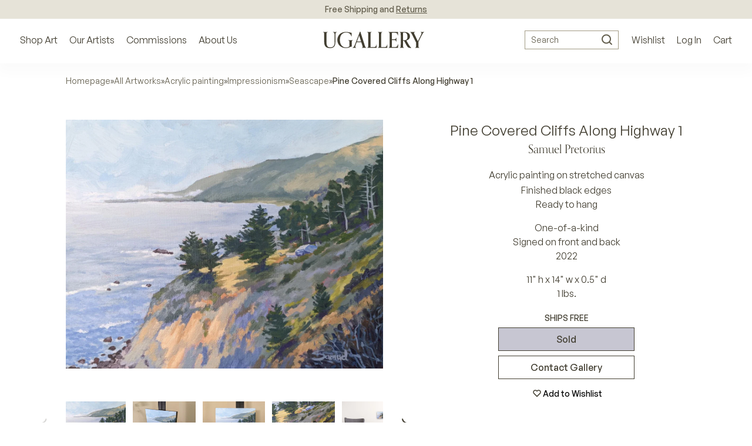

--- FILE ---
content_type: text/html; charset=utf-8
request_url: https://www.ugallery.com/products/acrylic-painting-pine-covered-cliffs-along-highway-1
body_size: 45742
content:
<!doctype html>
<html lang="en-US" class="product-page-type -suffix product-template -handle">
	<head>
		<meta charset="utf-8">
		<meta name="viewport" content="width=device-width, initial-scale=1.0, maximum-scale=1.0, user-scalable=no">
		<!-- GCM v2 default - must run before Shopify injects gtag via content_for_header -->
		<script>
			window.dataLayer = window.dataLayer || [];
			function gtag(){ dataLayer.push(arguments); }
			gtag('consent', 'default', {
				ad_storage: 'denied',
				analytics_storage: 'denied',
				functionality_storage: 'denied',
				personalization_storage: 'denied',
				security_storage: 'granted',
				ad_user_data: 'denied',
				ad_personalization: 'denied',
				wait_for_update: 2000
			});
			gtag('set', 'url_passthrough', true);
			gtag('set', 'ads_data_redaction', true);
		</script>
		<!-- Start of performance: 3-rd party scripts lazyload -->
			<script>
	// Load the external script on interactions
	const userInteractionEvents = ['scroll','mouseover','keydown','touchmove','touchstart','click'];
	const observer = new MutationObserver(mutations => {
		mutations.forEach(({addedNodes}) => {
			addedNodes.forEach(node => {
				if (node.nodeType === 1 && node.tagName === 'SCRIPT') {
					// if (window.location.href.includes('/collections') || window.location.href.includes('/search') || window.location.href.includes('/seller-profile') || window.location.href.includes('/products')) { // Do nothing
					// if (window.location.href.includes('/collections') || window.location.href.includes('/search') || window.location.href.includes('/seller-profile') || window.location.href.includes('/products')) { // Do nothing
					if (!window.location.href.includes('/collections') && !window.location.href.includes('/search')){
						// Check if the external script URL contains 'globo.filter.js'
						if (node.src.includes('globo.filter.js')) {
							node.type = 'fn/j/b';
							node.parentElement.removeChild(node);
							let scriptLoaded = false;
							const loadScript = () => {
								if (!scriptLoaded) {
									scriptLoaded = true;
									node.type = 'application/javascript';
									document.head.appendChild(node);
									observer.disconnect();
									console.log('globo.filter.js script delayed load');
								}
							};
							userInteractionEvents.forEach(e => {
								window.addEventListener(e, loadScript, {
									passive: true,
									once: true
								});
							});
						}
					}
					if (node.textContent.includes('function asyncLoad()')) {
						node.type = 'fn/j/b';
						node.parentElement.removeChild(node);
						let scriptLoaded = false;
						const loadScript = () => {
							if (! scriptLoaded) {
								scriptLoaded = true;
								node.textContent = node.textContent.replace('(function() {', '');
								node.textContent = node.textContent.replaceAll('asyncLoad', 'fnMal');
								node.textContent = node.textContent.replace('})();', 'fnMal();');
								node.type = 'application/javascript';
								document.head.appendChild(node);
								observer.disconnect();
								console.log('Original Shopify asyncLoad function delayed load');
							}
						};
						userInteractionEvents.forEach(e => {
							window.addEventListener(e, loadScript, {
								passive: true,
								once: true
							});
						});
					}
					if (node.classList.contains('globo-delayed-script')) {
						node.type = 'fn/j/b';
						node.parentElement.removeChild(node);
						let scriptLoaded = false;
						const loadScript = () => {
							if (! scriptLoaded) {
								scriptLoaded = true;
								node.type = 'application/javascript';
								document.head.appendChild(node);
								observer.disconnect();
								console.log('globo-delayed-script');
							}
						};
						userInteractionEvents.forEach(e => {
							window.addEventListener(e, loadScript, {
								passive: true,
								once: true
							});
						});
					}
					// Hide Adchitects mareked to delay and other class having inline scripts
					if (node.classList.contains('adchs-delayed-script') || node.classList.contains('boomerang')) {
						node.type = 'fn/j/b';
						node.parentElement.removeChild(node);
						let scriptLoaded = false;
						const loadScript = () => {
							if (! scriptLoaded) {
								scriptLoaded = true;
								node.type = 'application/javascript';
								document.head.appendChild(node);
								observer.disconnect();
								// console.log('adchs-delayed-script and analytics load');
							}
						};
						userInteractionEvents.forEach(e => {
							window.addEventListener(e, loadScript, {
								passive: true,
								once: true
							});
						});
					}
				}
			});
		});
	});
	observer.observe(document.documentElement, {
		childList: true,
		subtree: true,
	});
</script>

		<!-- End of Performance: 3-rd party scripts lazyload -->
		<!-- Start of cookieyes banner -->
			<script id="cookieyes" type="text/javascript" src="https://cdn-cookieyes.com/common/shopify.js"></script>
			<script id="cookieyes" type="text/javascript" src="https://cdn-cookieyes.com/client_data/3ffeec85a1d057d2ee4129b9/script.js"></script>
		<!-- End of cookieyes banner -->
		<!-- Start of Header hook for plugins -->
			<script>window.performance && window.performance.mark && window.performance.mark('shopify.content_for_header.start');</script><meta name="google-site-verification" content="5IY48aZHFsUgeSZ1Zc6azBzXQMwvzI6MzaKLbc98mf0">
<meta id="shopify-digital-wallet" name="shopify-digital-wallet" content="/65848836320/digital_wallets/dialog">
<meta name="shopify-checkout-api-token" content="1e3765b4fafc50b32cd55a882e6b3d8b">
<meta id="in-context-paypal-metadata" data-shop-id="65848836320" data-venmo-supported="false" data-environment="production" data-locale="en_US" data-paypal-v4="true" data-currency="USD">
<link rel="alternate" type="application/json+oembed" href="https://www.ugallery.com/products/acrylic-painting-pine-covered-cliffs-along-highway-1.oembed">
<script async="async" src="/checkouts/internal/preloads.js?locale=en-US"></script>
<link rel="preconnect" href="https://shop.app" crossorigin="anonymous">
<script async="async" src="https://shop.app/checkouts/internal/preloads.js?locale=en-US&shop_id=65848836320" crossorigin="anonymous"></script>
<script id="apple-pay-shop-capabilities" type="application/json">{"shopId":65848836320,"countryCode":"US","currencyCode":"USD","merchantCapabilities":["supports3DS"],"merchantId":"gid:\/\/shopify\/Shop\/65848836320","merchantName":"UGallery","requiredBillingContactFields":["postalAddress","email","phone"],"requiredShippingContactFields":["postalAddress","email","phone"],"shippingType":"shipping","supportedNetworks":["visa","masterCard","amex","discover","elo","jcb"],"total":{"type":"pending","label":"UGallery","amount":"1.00"},"shopifyPaymentsEnabled":true,"supportsSubscriptions":true}</script>
<script id="shopify-features" type="application/json">{"accessToken":"1e3765b4fafc50b32cd55a882e6b3d8b","betas":["rich-media-storefront-analytics"],"domain":"www.ugallery.com","predictiveSearch":true,"shopId":65848836320,"locale":"en"}</script>
<script>var Shopify = Shopify || {};
Shopify.shop = "ugalleryart.myshopify.com";
Shopify.locale = "en";
Shopify.currency = {"active":"USD","rate":"1.0"};
Shopify.country = "US";
Shopify.theme = {"name":"UGallery Live Theme 🟢","id":136776614112,"schema_name":"Adchitects Shopify theme","schema_version":"2.0","theme_store_id":null,"role":"main"};
Shopify.theme.handle = "null";
Shopify.theme.style = {"id":null,"handle":null};
Shopify.cdnHost = "www.ugallery.com/cdn";
Shopify.routes = Shopify.routes || {};
Shopify.routes.root = "/";</script>
<script type="module">!function(o){(o.Shopify=o.Shopify||{}).modules=!0}(window);</script>
<script>!function(o){function n(){var o=[];function n(){o.push(Array.prototype.slice.apply(arguments))}return n.q=o,n}var t=o.Shopify=o.Shopify||{};t.loadFeatures=n(),t.autoloadFeatures=n()}(window);</script>
<script>
  window.ShopifyPay = window.ShopifyPay || {};
  window.ShopifyPay.apiHost = "shop.app\/pay";
  window.ShopifyPay.redirectState = null;
</script>
<script id="shop-js-analytics" type="application/json">{"pageType":"product"}</script>
<script defer="defer" async type="module" src="//www.ugallery.com/cdn/shopifycloud/shop-js/modules/v2/client.init-shop-cart-sync_BdyHc3Nr.en.esm.js"></script>
<script defer="defer" async type="module" src="//www.ugallery.com/cdn/shopifycloud/shop-js/modules/v2/chunk.common_Daul8nwZ.esm.js"></script>
<script type="module">
  await import("//www.ugallery.com/cdn/shopifycloud/shop-js/modules/v2/client.init-shop-cart-sync_BdyHc3Nr.en.esm.js");
await import("//www.ugallery.com/cdn/shopifycloud/shop-js/modules/v2/chunk.common_Daul8nwZ.esm.js");

  window.Shopify.SignInWithShop?.initShopCartSync?.({"fedCMEnabled":true,"windoidEnabled":true});

</script>
<script>
  window.Shopify = window.Shopify || {};
  if (!window.Shopify.featureAssets) window.Shopify.featureAssets = {};
  window.Shopify.featureAssets['shop-js'] = {"shop-cart-sync":["modules/v2/client.shop-cart-sync_QYOiDySF.en.esm.js","modules/v2/chunk.common_Daul8nwZ.esm.js"],"init-fed-cm":["modules/v2/client.init-fed-cm_DchLp9rc.en.esm.js","modules/v2/chunk.common_Daul8nwZ.esm.js"],"shop-button":["modules/v2/client.shop-button_OV7bAJc5.en.esm.js","modules/v2/chunk.common_Daul8nwZ.esm.js"],"init-windoid":["modules/v2/client.init-windoid_DwxFKQ8e.en.esm.js","modules/v2/chunk.common_Daul8nwZ.esm.js"],"shop-cash-offers":["modules/v2/client.shop-cash-offers_DWtL6Bq3.en.esm.js","modules/v2/chunk.common_Daul8nwZ.esm.js","modules/v2/chunk.modal_CQq8HTM6.esm.js"],"shop-toast-manager":["modules/v2/client.shop-toast-manager_CX9r1SjA.en.esm.js","modules/v2/chunk.common_Daul8nwZ.esm.js"],"init-shop-email-lookup-coordinator":["modules/v2/client.init-shop-email-lookup-coordinator_UhKnw74l.en.esm.js","modules/v2/chunk.common_Daul8nwZ.esm.js"],"pay-button":["modules/v2/client.pay-button_DzxNnLDY.en.esm.js","modules/v2/chunk.common_Daul8nwZ.esm.js"],"avatar":["modules/v2/client.avatar_BTnouDA3.en.esm.js"],"init-shop-cart-sync":["modules/v2/client.init-shop-cart-sync_BdyHc3Nr.en.esm.js","modules/v2/chunk.common_Daul8nwZ.esm.js"],"shop-login-button":["modules/v2/client.shop-login-button_D8B466_1.en.esm.js","modules/v2/chunk.common_Daul8nwZ.esm.js","modules/v2/chunk.modal_CQq8HTM6.esm.js"],"init-customer-accounts-sign-up":["modules/v2/client.init-customer-accounts-sign-up_C8fpPm4i.en.esm.js","modules/v2/client.shop-login-button_D8B466_1.en.esm.js","modules/v2/chunk.common_Daul8nwZ.esm.js","modules/v2/chunk.modal_CQq8HTM6.esm.js"],"init-shop-for-new-customer-accounts":["modules/v2/client.init-shop-for-new-customer-accounts_CVTO0Ztu.en.esm.js","modules/v2/client.shop-login-button_D8B466_1.en.esm.js","modules/v2/chunk.common_Daul8nwZ.esm.js","modules/v2/chunk.modal_CQq8HTM6.esm.js"],"init-customer-accounts":["modules/v2/client.init-customer-accounts_dRgKMfrE.en.esm.js","modules/v2/client.shop-login-button_D8B466_1.en.esm.js","modules/v2/chunk.common_Daul8nwZ.esm.js","modules/v2/chunk.modal_CQq8HTM6.esm.js"],"shop-follow-button":["modules/v2/client.shop-follow-button_CkZpjEct.en.esm.js","modules/v2/chunk.common_Daul8nwZ.esm.js","modules/v2/chunk.modal_CQq8HTM6.esm.js"],"lead-capture":["modules/v2/client.lead-capture_BntHBhfp.en.esm.js","modules/v2/chunk.common_Daul8nwZ.esm.js","modules/v2/chunk.modal_CQq8HTM6.esm.js"],"checkout-modal":["modules/v2/client.checkout-modal_CfxcYbTm.en.esm.js","modules/v2/chunk.common_Daul8nwZ.esm.js","modules/v2/chunk.modal_CQq8HTM6.esm.js"],"shop-login":["modules/v2/client.shop-login_Da4GZ2H6.en.esm.js","modules/v2/chunk.common_Daul8nwZ.esm.js","modules/v2/chunk.modal_CQq8HTM6.esm.js"],"payment-terms":["modules/v2/client.payment-terms_MV4M3zvL.en.esm.js","modules/v2/chunk.common_Daul8nwZ.esm.js","modules/v2/chunk.modal_CQq8HTM6.esm.js"]};
</script>
<script>(function() {
  var isLoaded = false;
  function asyncLoad() {
    if (isLoaded) return;
    isLoaded = true;
    var urls = ["\/\/cdn.shopify.com\/proxy\/b24f99c679e3bfecf29b3f72e5a5d26ca2743d984badc1105e9b47b346b0e4ff\/ugallery.activehosted.com\/js\/site-tracking.php?shop=ugalleryart.myshopify.com\u0026sp-cache-control=cHVibGljLCBtYXgtYWdlPTkwMA","\/\/cdn.shopify.com\/proxy\/b24f99c679e3bfecf29b3f72e5a5d26ca2743d984badc1105e9b47b346b0e4ff\/ugallery.activehosted.com\/js\/site-tracking.php?shop=ugalleryart.myshopify.com\u0026sp-cache-control=cHVibGljLCBtYXgtYWdlPTkwMA","\/\/cdn.shopify.com\/proxy\/080afb13db45826f3b1c201c50fc3759c5eee65f6e16bfeae41bfbf871223ee6\/bingshoppingtool-t2app-prod.trafficmanager.net\/api\/ShopifyMT\/v1\/uet\/tracking_script?shop=ugalleryart.myshopify.com\u0026sp-cache-control=cHVibGljLCBtYXgtYWdlPTkwMA","\/\/cdn.shopify.com\/proxy\/b24f99c679e3bfecf29b3f72e5a5d26ca2743d984badc1105e9b47b346b0e4ff\/ugallery.activehosted.com\/js\/site-tracking.php?shop=ugalleryart.myshopify.com\u0026sp-cache-control=cHVibGljLCBtYXgtYWdlPTkwMA","\/\/cdn.shopify.com\/proxy\/b24f99c679e3bfecf29b3f72e5a5d26ca2743d984badc1105e9b47b346b0e4ff\/ugallery.activehosted.com\/js\/site-tracking.php?shop=ugalleryart.myshopify.com\u0026sp-cache-control=cHVibGljLCBtYXgtYWdlPTkwMA"];
    for (var i = 0; i < urls.length; i++) {
      var s = document.createElement('script');
      s.type = 'text/javascript';
      s.async = true;
      s.src = urls[i];
      var x = document.getElementsByTagName('script')[0];
      x.parentNode.insertBefore(s, x);
    }
  };
  if(window.attachEvent) {
    window.attachEvent('onload', asyncLoad);
  } else {
    window.addEventListener('load', asyncLoad, false);
  }
})();</script>
<script id="__st">var __st={"a":65848836320,"offset":-25200,"reqid":"1294819c-f6ab-4b1e-8df5-233052029373-1768961225","pageurl":"www.ugallery.com\/products\/acrylic-painting-pine-covered-cliffs-along-highway-1","u":"6902743dfeab","p":"product","rtyp":"product","rid":8119575642336};</script>
<script>window.ShopifyPaypalV4VisibilityTracking = true;</script>
<script id="captcha-bootstrap">!function(){'use strict';const t='contact',e='account',n='new_comment',o=[[t,t],['blogs',n],['comments',n],[t,'customer']],c=[[e,'customer_login'],[e,'guest_login'],[e,'recover_customer_password'],[e,'create_customer']],r=t=>t.map((([t,e])=>`form[action*='/${t}']:not([data-nocaptcha='true']) input[name='form_type'][value='${e}']`)).join(','),a=t=>()=>t?[...document.querySelectorAll(t)].map((t=>t.form)):[];function s(){const t=[...o],e=r(t);return a(e)}const i='password',u='form_key',d=['recaptcha-v3-token','g-recaptcha-response','h-captcha-response',i],f=()=>{try{return window.sessionStorage}catch{return}},m='__shopify_v',_=t=>t.elements[u];function p(t,e,n=!1){try{const o=window.sessionStorage,c=JSON.parse(o.getItem(e)),{data:r}=function(t){const{data:e,action:n}=t;return t[m]||n?{data:e,action:n}:{data:t,action:n}}(c);for(const[e,n]of Object.entries(r))t.elements[e]&&(t.elements[e].value=n);n&&o.removeItem(e)}catch(o){console.error('form repopulation failed',{error:o})}}const l='form_type',E='cptcha';function T(t){t.dataset[E]=!0}const w=window,h=w.document,L='Shopify',v='ce_forms',y='captcha';let A=!1;((t,e)=>{const n=(g='f06e6c50-85a8-45c8-87d0-21a2b65856fe',I='https://cdn.shopify.com/shopifycloud/storefront-forms-hcaptcha/ce_storefront_forms_captcha_hcaptcha.v1.5.2.iife.js',D={infoText:'Protected by hCaptcha',privacyText:'Privacy',termsText:'Terms'},(t,e,n)=>{const o=w[L][v],c=o.bindForm;if(c)return c(t,g,e,D).then(n);var r;o.q.push([[t,g,e,D],n]),r=I,A||(h.body.append(Object.assign(h.createElement('script'),{id:'captcha-provider',async:!0,src:r})),A=!0)});var g,I,D;w[L]=w[L]||{},w[L][v]=w[L][v]||{},w[L][v].q=[],w[L][y]=w[L][y]||{},w[L][y].protect=function(t,e){n(t,void 0,e),T(t)},Object.freeze(w[L][y]),function(t,e,n,w,h,L){const[v,y,A,g]=function(t,e,n){const i=e?o:[],u=t?c:[],d=[...i,...u],f=r(d),m=r(i),_=r(d.filter((([t,e])=>n.includes(e))));return[a(f),a(m),a(_),s()]}(w,h,L),I=t=>{const e=t.target;return e instanceof HTMLFormElement?e:e&&e.form},D=t=>v().includes(t);t.addEventListener('submit',(t=>{const e=I(t);if(!e)return;const n=D(e)&&!e.dataset.hcaptchaBound&&!e.dataset.recaptchaBound,o=_(e),c=g().includes(e)&&(!o||!o.value);(n||c)&&t.preventDefault(),c&&!n&&(function(t){try{if(!f())return;!function(t){const e=f();if(!e)return;const n=_(t);if(!n)return;const o=n.value;o&&e.removeItem(o)}(t);const e=Array.from(Array(32),(()=>Math.random().toString(36)[2])).join('');!function(t,e){_(t)||t.append(Object.assign(document.createElement('input'),{type:'hidden',name:u})),t.elements[u].value=e}(t,e),function(t,e){const n=f();if(!n)return;const o=[...t.querySelectorAll(`input[type='${i}']`)].map((({name:t})=>t)),c=[...d,...o],r={};for(const[a,s]of new FormData(t).entries())c.includes(a)||(r[a]=s);n.setItem(e,JSON.stringify({[m]:1,action:t.action,data:r}))}(t,e)}catch(e){console.error('failed to persist form',e)}}(e),e.submit())}));const S=(t,e)=>{t&&!t.dataset[E]&&(n(t,e.some((e=>e===t))),T(t))};for(const o of['focusin','change'])t.addEventListener(o,(t=>{const e=I(t);D(e)&&S(e,y())}));const B=e.get('form_key'),M=e.get(l),P=B&&M;t.addEventListener('DOMContentLoaded',(()=>{const t=y();if(P)for(const e of t)e.elements[l].value===M&&p(e,B);[...new Set([...A(),...v().filter((t=>'true'===t.dataset.shopifyCaptcha))])].forEach((e=>S(e,t)))}))}(h,new URLSearchParams(w.location.search),n,t,e,['guest_login'])})(!0,!0)}();</script>
<script integrity="sha256-4kQ18oKyAcykRKYeNunJcIwy7WH5gtpwJnB7kiuLZ1E=" data-source-attribution="shopify.loadfeatures" defer="defer" src="//www.ugallery.com/cdn/shopifycloud/storefront/assets/storefront/load_feature-a0a9edcb.js" crossorigin="anonymous"></script>
<script crossorigin="anonymous" defer="defer" src="//www.ugallery.com/cdn/shopifycloud/storefront/assets/shopify_pay/storefront-65b4c6d7.js?v=20250812"></script>
<script data-source-attribution="shopify.dynamic_checkout.dynamic.init">var Shopify=Shopify||{};Shopify.PaymentButton=Shopify.PaymentButton||{isStorefrontPortableWallets:!0,init:function(){window.Shopify.PaymentButton.init=function(){};var t=document.createElement("script");t.src="https://www.ugallery.com/cdn/shopifycloud/portable-wallets/latest/portable-wallets.en.js",t.type="module",document.head.appendChild(t)}};
</script>
<script data-source-attribution="shopify.dynamic_checkout.buyer_consent">
  function portableWalletsHideBuyerConsent(e){var t=document.getElementById("shopify-buyer-consent"),n=document.getElementById("shopify-subscription-policy-button");t&&n&&(t.classList.add("hidden"),t.setAttribute("aria-hidden","true"),n.removeEventListener("click",e))}function portableWalletsShowBuyerConsent(e){var t=document.getElementById("shopify-buyer-consent"),n=document.getElementById("shopify-subscription-policy-button");t&&n&&(t.classList.remove("hidden"),t.removeAttribute("aria-hidden"),n.addEventListener("click",e))}window.Shopify?.PaymentButton&&(window.Shopify.PaymentButton.hideBuyerConsent=portableWalletsHideBuyerConsent,window.Shopify.PaymentButton.showBuyerConsent=portableWalletsShowBuyerConsent);
</script>
<script data-source-attribution="shopify.dynamic_checkout.cart.bootstrap">document.addEventListener("DOMContentLoaded",(function(){function t(){return document.querySelector("shopify-accelerated-checkout-cart, shopify-accelerated-checkout")}if(t())Shopify.PaymentButton.init();else{new MutationObserver((function(e,n){t()&&(Shopify.PaymentButton.init(),n.disconnect())})).observe(document.body,{childList:!0,subtree:!0})}}));
</script>
<link id="shopify-accelerated-checkout-styles" rel="stylesheet" media="screen" href="https://www.ugallery.com/cdn/shopifycloud/portable-wallets/latest/accelerated-checkout-backwards-compat.css" crossorigin="anonymous">
<style id="shopify-accelerated-checkout-cart">
        #shopify-buyer-consent {
  margin-top: 1em;
  display: inline-block;
  width: 100%;
}

#shopify-buyer-consent.hidden {
  display: none;
}

#shopify-subscription-policy-button {
  background: none;
  border: none;
  padding: 0;
  text-decoration: underline;
  font-size: inherit;
  cursor: pointer;
}

#shopify-subscription-policy-button::before {
  box-shadow: none;
}

      </style>

<script>window.performance && window.performance.mark && window.performance.mark('shopify.content_for_header.end');</script>
		<!-- End of Header hook for plugins -->
		
			<title>Pine Covered Cliffs Along Highway 1 by Samuel Pretorius - acrylic painting | UGallery</title>
			
				<meta name="robots" content="noindex, follow">
			
		
<script class="adchs-delayed-script">
			!function(f,b,e,v,n,t,s)
			{if(f.fbq)return;n=f.fbq=function(){n.callMethod?
			n.callMethod.apply(n,arguments):n.queue.push(arguments)};
			if(!f._fbq)f._fbq=n;n.push=n;n.loaded=!0;n.version='2.0';
			n.queue=[];t=b.createElement(e);t.async=!0;
			t.src=v;s=b.getElementsByTagName(e)[0];
			s.parentNode.insertBefore(t,s)}(window, document,'script',
			'https://connect.facebook.net/en_US/fbevents.js');
			fbq('init', '593543564143995');
			fbq('track', 'PageView');
		</script>
		<script class="adchs-delayed-script" type='text/javascript'>
			window.smartlook||(function(d) {
			var o=smartlook=function(){ o.api.push(arguments)},h=d.getElementsByTagName('head')[0];
			var c=d.createElement('script');o.api=new Array();c.async=true;c.type='text/javascript';
			c.charset='utf-8';c.src='https://web-sdk.smartlook.com/recorder.js';h.appendChild(c);
			})(document);
			smartlook('init', '60a2ec39ee9de15a8f27f1379894c4d5ce80bc3e', { region: 'eu' });
		</script>
		
		<style>
			@font-face {
				font-family: 'Orpheus Pro';
				src: url('//www.ugallery.com/cdn/shop/t/5/assets/OrpheusPro-Regular.woff2?v=104824627234778294211671058925') format('woff2');
				font-display: swap;
				font-style: normal;
				font-weight: 400
			}
			@font-face {
				font-family: 'Orpheus Pro';
				src: url('//www.ugallery.com/cdn/shop/t/5/assets/OrpheusPro-Medium.woff2?v=22815376172144883951671058925') format('woff2');
				font-style: normal;
				font-weight: 500;
				font-display: swap
			}
			@font-face {
				font-family: 'General Sans';
				src: url('//www.ugallery.com/cdn/shop/t/5/assets/GeneralSans-Regular.woff2?v=84456045889928991401671058925') format('woff2');
				font-display: swap;
				font-style: normal;
				font-weight: 400
			}
			@font-face {
				font-family: 'General Sans';
				src: url('//www.ugallery.com/cdn/shop/t/5/assets/GeneralSans-Medium.woff2?v=8452969876109485361671058925') format('woff2');
				font-display: swap;
				font-style: normal;
				font-weight: 500
			}
			@font-face {
				font-family: 'General Sans';
				src: url('//www.ugallery.com/cdn/shop/t/5/assets/GeneralSans-Bold.woff2?v=146590312358177569451671058925') format('woff2');
				font-display: swap;
				font-style: normal;
				font-weight: 700
			}
			@font-face {
				font-family: 'icomoon';
				src: url('//www.ugallery.com/cdn/shop/t/5/assets/icomoon.woff?hbm4x3&v=69574657904121026501671058925') format('woff');
				font-style: normal;
				font-weight: 400;
				font-display: block
			}
		</style>
		<link href="//www.ugallery.com/cdn/shop/t/5/assets/style.css?v=87660581112256289671762380007" rel="stylesheet" type="text/css" media="all" />
		<link rel="stylesheet" href="//www.ugallery.com/cdn/shop/t/5/assets/search.css?v=40316152836155811271698408912" media="print" onload="this.media='all'">

		<link rel="preload" href="//www.ugallery.com/cdn/shop/t/5/assets/OrpheusPro-Regular.woff2?v=104824627234778294211671058925" as="font" type="font/woff2" crossorigin>
		<link rel="preload" href="//www.ugallery.com/cdn/shop/t/5/assets/OrpheusPro-Medium.woff2?v=22815376172144883951671058925" as="font" type="font/woff2" crossorigin>
		<link rel="preload" href="//www.ugallery.com/cdn/shop/t/5/assets/GeneralSans-Regular.woff2?v=84456045889928991401671058925" as="font" type="font/woff2" crossorigin>
		<link rel="preload" href="//www.ugallery.com/cdn/shop/t/5/assets/GeneralSans-Medium.woff2?v=8452969876109485361671058925" as="font" type="font/woff2" crossorigin>
		<link rel="preload" href="//www.ugallery.com/cdn/shop/t/5/assets/GeneralSans-Bold.woff2?v=146590312358177569451671058925" as="font" type="font/woff2" crossorigin>
		<link rel="preload" href="//www.ugallery.com/cdn/shop/t/5/assets/icomoon.woff?hbm4x3&v=69574657904121026501671058925" as="font" type="font/woff" crossorigin>
		<meta http-equiv="X-UA-Compatible" content="IE=edge,chrome=1">
		
			<meta name="description" content="Available exclusively on UGallery, Pine Covered Cliffs Along Highway 1 by Samuel Pretorius. All art is original, arrives ready-to-hang, and comes with Free Shipping & Free Returns.">
		
		<link rel="canonical" href="https://www.ugallery.com/products/acrylic-painting-pine-covered-cliffs-along-highway-1">
		<link rel="icon" href="//www.ugallery.com/cdn/shop/t/5/assets/favicon.ico?v=22656918323591284471678788922" type="image/x-icon">
		
		<script type="application/ld+json">
			{
				"@context": "https://schema.org",
				"@type": "Organization",
				"name": "UGallery",
				"url": "https://www.ugallery.com",
				"logo": "https://ugallery.com/cdn/shop/t/5/assets/logo-ugallery.svg?v=14954499098991022361671058925",
				"contactPoint": {
					"@type": "ContactPoint",
					"telephone": "(415) 742-8417",
					"email": "info@ugallery.com",
					"contactType": "customer service",
					"areaServed": "US",
					"availableLanguage": "en"
				},
				"brand": {
					"@type": "Brand",
					"name": "UGallery"
				},
				"sameAs": [
					"https:\/\/www.facebook.com\/Ugallery\/",
					"https:\/\/www.instagram.com\/ugallery\/",
					"https:\/\/www.pinterest.com\/ugallery\/"
				]
			}
		</script>
		<script type="application/ld+json">
			{
				"@context": "http://schema.org",
				"@type": "WebSite",
				"name": "UGallery",
				"url": "https://www.ugallery.com"
			}
		</script>
		<!-- Our Artists DB -->
		<script>
			window.CURRENT_WEEK = '202603';
		</script>
		<noscript><img height="1" width="1" style="display:none" src="https://www.facebook.com/tr?id=593543564143995&ev=PageView&noscript=1" /></noscript>
	<!-- BEGIN app block: shopify://apps/smart-filter-search/blocks/app-embed/5cc1944c-3014-4a2a-af40-7d65abc0ef73 --><link href="https://cdn.shopify.com/extensions/019bda53-6957-7964-825d-c11097450731/smart-product-filters-611/assets/globo.filter.min.js" as="script" rel="preload">
<link rel="preconnect" href="https://filter-u4.globo.io" crossorigin>
<link rel="dns-prefetch" href="https://filter-u4.globo.io"><link rel="stylesheet" href="https://cdn.shopify.com/extensions/019bda53-6957-7964-825d-c11097450731/smart-product-filters-611/assets/globo.search.css" media="print" onload="this.media='all'">

<meta id="search_terms_value" content="" />
<!-- BEGIN app snippet: global.variables --><script>
  window.shopCurrency = "USD";
  window.shopCountry = "US";
  window.shopLanguageCode = "en";

  window.currentCurrency = "USD";
  window.currentCountry = "US";
  window.currentLanguageCode = "en";

  window.shopCustomer = false

  window.useCustomTreeTemplate = true;
  window.useCustomProductTemplate = true;

  window.GloboFilterRequestOrigin = "https://www.ugallery.com";
  window.GloboFilterShopifyDomain = "ugalleryart.myshopify.com";
  window.GloboFilterSFAT = "";
  window.GloboFilterSFApiVersion = "2025-04";
  window.GloboFilterProxyPath = "/apps/globofilters";
  window.GloboFilterRootUrl = "";
  window.GloboFilterTranslation = {"search":{"suggestions":"Suggestions","collections":"Collections","pages":"Pages","product":"Artwork","products":"Artworks","view_all":"Search for","view_all_products":"View all products","not_found":"Sorry, nothing found for","product_not_found":"No products were found","no_result_keywords_suggestions_title":"Popular searches","no_result_products_suggestions_title":"However, You may like","zero_character_keywords_suggestions_title":"Suggestions","zero_character_popular_searches_title":"Popular searches","zero_character_products_suggestions_title":"Trending products"},"form":{"heading":"Search products","select":"-- Select --","search":"Search","submit":"Search","clear":"Clear"},"filter":{"filter_by":"Filter By","clear_all":"Clear All","view":"View","clear":"Clear","in_stock":"In Stock","out_of_stock":"Out of Stock","ready_to_ship":"Ready to ship","search":"Search options","choose_values":"Choose values"},"sort":{"sort_by":"Sort By","manually":"Recommended","availability_in_stock_first":"Availability","relevance":"Relevance","best_selling":"Best Selling","alphabetically_a_z":"Alphabetically, A-Z","alphabetically_z_a":"Alphabetically, Z-A","price_low_to_high":"Price, low to high","price_high_to_low":"Price, high to low","date_new_to_old":"Newest Arrivals","date_old_to_new":"Date, old to new","sale_off":"% Sale off"},"product":{"add_to_cart":"Add to cart","unavailable":"Unavailable","sold_out":"Sold out","sale":"Sale","load_more":"Load more","limit":"Show","search":"Search products","no_results":"Sorry, there are no products in this collection"}};
  window.isMultiCurrency =true;
  window.globoEmbedFilterAssetsUrl = 'https://cdn.shopify.com/extensions/019bda53-6957-7964-825d-c11097450731/smart-product-filters-611/assets/';
  window.assetsUrl = window.globoEmbedFilterAssetsUrl;
  window.GloboMoneyFormat = "${{amount}}";
</script><!-- END app snippet -->
<script type="text/javascript" hs-ignore data-ccm-injected>
document.getElementsByTagName('html')[0].classList.add('spf-filter-loading', 'spf-has-filter');
window.enabledEmbedFilter = true;
window.sortByRelevance = false;
window.moneyFormat = "${{amount}}";
window.GloboMoneyWithCurrencyFormat = "${{amount}} USD";
window.filesUrl = '//www.ugallery.com/cdn/shop/files/';
window.GloboThemesInfo ={"137955803360":{"id":137955803360,"name":"Adchitects Staging Pink 💖 Main Staging","theme_store_id":null,"theme_name":"Adchitects Shopify theme","theme_version":"2.0"},"137955868896":{"id":137955868896,"name":"Adchitects Staging Black 🖤 Backup Staging","theme_store_id":null,"theme_name":"Adchitects Shopify theme","theme_version":"2.0"},"145627414752":{"id":145627414752,"name":"Dawn - default Shopify theme (Legacy)","theme_store_id":887,"theme_name":"Dawn"},"136776614112":{"id":136776614112,"name":"UGallery Live Theme 🟢","theme_store_id":null,"theme_name":"Adchitects Shopify theme","theme_version":"2.0"},"147062718688":{"id":147062718688,"name":"Copy of Dawn - default Shopify theme (Legacy)","theme_store_id":887,"theme_name":"Dawn","theme_version":"15.1.0"}};



var GloboEmbedFilterConfig = {
api: {filterUrl: "https://filter-u4.globo.io/filter",searchUrl: "https://filter-u4.globo.io/search", url: "https://filter-u4.globo.io"},
shop: {
name: "UGallery",
url: "https://www.ugallery.com",
domain: "ugalleryart.myshopify.com",
locale: "en",
cur_locale: "en",
predictive_search_url: "/search/suggest",
country_code: "US",
root_url: "",
cart_url: "/cart",
search_url: "/search",
cart_add_url: "/cart/add",
search_terms_value: "",
product_image: {width: 284, height: 284},
no_image_url: "https://cdn.shopify.com/s/images/themes/product-1.png",
swatches: [],
swatchConfig: {"enable":false},
enableRecommendation: false,
hideOneValue: false,
newUrlStruct: true,
newUrlForSEO: false,redirects: [],
images: {},
settings: {"developer_mode":false,"artists_db_version":17,"native_filtering":false,"footer_logo":"\/\/www.ugallery.com\/cdn\/shop\/files\/ugallery-footer-logo.png?v=1668694038","footer_description":"UGallery is an online art gallery with a curated selection of original art for sale. Shop thousands of oil paintings, acrylics, watercolor paintings, mixed media art, and more. Contact us for a free art advisor consultation, and we’ll be happy to help you find your ideal artwork.","instagram_url":"https:\/\/www.instagram.com\/ugallery\/","facebook_url":"https:\/\/www.facebook.com\/Ugallery\/","pinterest_url":"https:\/\/www.pinterest.com\/ugallery\/","shop_phone":"4157428417","shop_phone_output":"(415) 742-8417","shop_email":"info@ugallery.com","sticky_ribbon":"Free Shipping and \u003ca href=\"\/pages\/faq?returns\"\u003eReturns\u003c\/a\u003e","sticky_ribbon_bg_color":"#e6e3d8","sticky_ribbon_text_color":"#625d4c","megamenu_dropdown_image":"\/\/www.ugallery.com\/cdn\/shop\/files\/homepage-newart-1.jpg?v=1670946788","megamenu_dropdown_title":"See our latest arrivals","megamenu_dropdown_button_link":"\/collections\/new-art","megamenu_dropdown_button_text":"Browse New Art","pdp_contact_gallery_form":"","seller_profile_form":"","newsletter_popup_show":true,"newsletter_popup_always":false,"newsletter_popup_title":"We Invite You","newsletter_popup_text":"\u003cp\u003eStay up-to-date with weekly new art releases, insightful artist profiles, and exclusive collections\u003c\/p\u003e","newsletter_popup_timeout":30000,"newsletter_footer_title":"We Invite You","newsletter_footer_text":"\u003cp\u003eStay up-to-date with weekly new art releases, insightful artist profiles, and exclusive collections\u003c\/p\u003e","first_newsletter_title":"We invite you","first_newsletter_description":"\u003cp\u003eStay up-to-date with weekly new art releases, insightful artist profiles, and exclusive collections\u003c\/p\u003e","second_newsletter_title":"Want to see art from a curator’s point of view?","second_newsletter_description":"\u003cp\u003eMeet Gallery Director Alex Farkas and browse his favorite art collections\u003c\/p\u003e","third_newsletter_title":"Read weekly artist spotlights","third_newsletter_description":"\u003cp\u003eStay up-to-date with weekly new art releases, insightful artist profiles, and exclusive collections\u003c\/p\u003e","cookie_info_show":true,"cookie_info_always":false,"cookie_info_title":"Cookies policy","cookie_info_text":"\u003cp\u003eWe use cookies to ensure that our website functions properly and to provide you with a better browsing experience. Without these cookies, certain features of the website may not be available or function properly. By continuing to use this site, you agree to the use of these essential cookies. To find out more, read our \u003ca href=\"\/pages\/privacy-policy\" title=\"Privacy Policy\"\u003ePrivacy Policy\u003c\/a\u003e.\u003c\/p\u003e","cookie_info_accept_text":"Accept All","cookie_info_reject_text":"Reject All","checkout_logo_image":"\/\/www.ugallery.com\/cdn\/shop\/files\/logo-ugallery.png?v=1670583896","checkout_logo_position":"left","checkout_logo_size":"large","checkout_body_background_color":"#ffffff","checkout_input_background_color_mode":"white","checkout_sidebar_background_color":"#f8f6f0","checkout_heading_font":"Open Sans","checkout_body_font":"Open Sans","checkout_accent_color":"#625d4c","checkout_button_color":"#092933","checkout_error_color":"#e22120","phone":"(415) 742-8417","email":"info@ugallery.com","customer_layout":"customer_area"},
gridSettings: {"layout":"app","useCustomTemplate":true,"useCustomTreeTemplate":true,"skin":4,"limits":[],"productsPerPage":60,"sorts":["created-descending","price-ascending","price-descending","mf-artwork-active-ascending","mf-artwork-active-descending"],"noImageUrl":"https:\/\/cdn.shopify.com\/s\/images\/themes\/product-1.png","imageWidth":"284","imageHeight":"284","imageRatio":100,"imageSize":"284_284","alignment":"center","hideOneValue":false,"elements":["soldoutLabel","saleLabel","vendor","price"],"saleLabelClass":" sale-amount","saleMode":1,"gridItemClass":"spf-col-xl-4 spf-col-lg-4 spf-col-md-6 spf-col-sm-6 spf-col-6","swatchClass":"","swatchConfig":{"enable":false},"variant_redirect":false,"showSelectedVariantInfo":true},
home_filter: false,
page: "product",
sorts: ["created-descending","price-ascending","price-descending","mf-artwork-active-ascending","mf-artwork-active-descending"],
limits: [],
cache: true,
layout: "app",
marketTaxInclusion: false,
priceTaxesIncluded: false,
customerTaxesIncluded: false,
useCustomTemplate: true,
hasQuickviewTemplate: false
},
analytic: {"enableViewProductAnalytic":true,"enableSearchAnalytic":true,"enableFilterAnalytic":true,"enableATCAnalytic":false},
taxes: {"AT":20,"BE":21,"BG":20,"HR":25,"CY":19,"CZ":21,"DK":25,"EE":22,"FI":25.5,"FR":20,"DE":19,"GR":24,"HU":27,"IE":23,"IT":22,"LV":21,"LT":21,"LU":17,"MT":18,"NL":21,"PL":23,"PT":23,"RO":19,"SK":23,"SI":22,"ES":21,"SE":25},
special_countries: null,
adjustments: false,
year_make_model: {
id: 0,
prefix: "gff_",
heading: "",
showSearchInput: false,
showClearAllBtn: false
},
filter: {
id:11288,
prefix: "gf_",
layout: 1,
useThemeFilterCss: false,
sublayout: 1,
showCount: true,
showRefine: true,
refineSettings: {"style":"square","positions":["sidebar_mobile","sidebar_desktop","toolbar_mobile"],"color":"#000000","iconColor":"#959595","bgColor":"#E8E8E8"},
isLoadMore: 2,
filter_on_search_page: true
},
search:{
enable: true,
zero_character_suggestion: false,
pages_suggestion: {enable:false,limit:5},
keywords_suggestion: {enable:true,limit:8},
articles_suggestion: {enable:false,limit:5},
layout: 3,
product_list_layout: "grid",
elements: ["price","type","sku","vendor"]
},
collection: {
id:0,
handle:'',
sort: 'best-selling',
vendor: null,
tags: null,
type: null,
term: document.getElementById("search_terms_value") != null ? document.getElementById("search_terms_value").content : "",
limit: 60,
settings: null,
products_count: 0,
enableCollectionSearch: false,
displayTotalProducts: true,
excludeTags:null,
showSelectedVariantInfo: true
},
selector: {products: ".collection-listing-hld"}
}
</script>
<script>
try {} catch (error) {}
</script>
<script src="https://cdn.shopify.com/extensions/019bda53-6957-7964-825d-c11097450731/smart-product-filters-611/assets/globo.filter.themes.min.js" defer></script><style>.gf-block-title h3, 
.gf-block-title .h3,
.gf-form-input-inner label {
  font-size: 16px !important;
  color: rgba(66, 62, 49, 1) !important;
  text-transform: none !important;
  font-weight: 400 !important;
}
.gf-option-block .gf-btn-show-more{
  font-size: 16px !important;
  text-transform: none !important;
  font-weight: 400 !important;
}
.gf-option-block ul li a, 
.gf-option-block ul li button, 
.gf-option-block ul li a span.gf-count,
.gf-option-block ul li button span.gf-count,
.gf-clear, 
.gf-clear-all, 
.selected-item.gf-option-label a,
.gf-form-input-inner select,
.gf-refine-toggle{
  font-size: 16px !important;
  color: rgba(66, 62, 49, 1) !important;
  text-transform: none !important;
  font-weight: 400 !important;
}

.gf-refine-toggle-mobile,
.gf-form-button-group button {
  font-size: 16px !important;
  text-transform: none !important;
  font-weight: 400 !important;
  color: rgba(252, 247, 247, 1) !important;
  border: 1px solid rgba(234, 149, 23, 1) !important;
  background: rgba(7, 70, 240, 1) !important;
}
.gf-option-block-box-rectangle.gf-option-block ul li.gf-box-rectangle a,
.gf-option-block-box-rectangle.gf-option-block ul li.gf-box-rectangle button {
  border-color: rgba(66, 62, 49, 1) !important;
}
.gf-option-block-box-rectangle.gf-option-block ul li.gf-box-rectangle a.checked,
.gf-option-block-box-rectangle.gf-option-block ul li.gf-box-rectangle button.checked{
  color: #fff !important;
  background-color: rgba(66, 62, 49, 1) !important;
}
@media (min-width: 768px) {
  .gf-option-block-box-rectangle.gf-option-block ul li.gf-box-rectangle button:hover,
  .gf-option-block-box-rectangle.gf-option-block ul li.gf-box-rectangle a:hover {
    color: #fff !important;
    background-color: rgba(66, 62, 49, 1) !important;	
  }
}
.gf-option-block.gf-option-block-select select {
  color: rgba(66, 62, 49, 1) !important;
}

#gf-form.loaded, .gf-YMM-forms.loaded {
  background: #FFFFFF !important;
}
#gf-form h2, .gf-YMM-forms h2 {
  color: #3a3a3a !important;
}
#gf-form label, .gf-YMM-forms label{
  color: #3a3a3a !important;
}
.gf-form-input-wrapper select, 
.gf-form-input-wrapper input{
  border: 1px solid #DEDEDE !important;
  background-color: #FFFFFF !important;
  border-radius: 0px !important;
}
#gf-form .gf-form-button-group button, .gf-YMM-forms .gf-form-button-group button{
  color: #FFFFFF !important;
  background: #3a3a3a !important;
  border-radius: 0px !important;
}

.spf-product-card.spf-product-card__template-3 .spf-product__info.hover{
  background: #FFFFFF;
}
a.spf-product-card__image-wrapper{
  padding-top: 100%;
}
.h4.spf-product-card__title a{
  color: rgba(66, 62, 49, 1);
  font-size: 16px;
   font-family: inherit;     font-style: normal;
  text-transform: none;
}
.h4.spf-product-card__title a:hover{
  color: rgba(66, 62, 49, 1);
}
.spf-product-card button.spf-product__form-btn-addtocart{
  font-size: 14px;
   font-family: inherit;   font-weight: normal;   font-style: normal;   text-transform: none;
}
.spf-product-card button.spf-product__form-btn-addtocart,
.spf-product-card.spf-product-card__template-4 a.open-quick-view,
.spf-product-card.spf-product-card__template-5 a.open-quick-view,
#gfqv-btn{
  color: #FFFFFF !important;
  border: 1px solid #333333 !important;
  background: #333333 !important;
}
.spf-product-card button.spf-product__form-btn-addtocart:hover,
.spf-product-card.spf-product-card__template-4 a.open-quick-view:hover,
.spf-product-card.spf-product-card__template-5 a.open-quick-view:hover{
  color: #FFFFFF !important;
  border: 1px solid #000000 !important;
  background: #000000 !important;
}
span.spf-product__label.spf-product__label-soldout{
  color: #ffffff;
  background: rgba(9, 41, 51, 1);
}
span.spf-product__label.spf-product__label-sale{
  color: #F0F0F0;
  background: #d21625;
}
.spf-product-card__vendor a{
  color: rgba(66, 62, 49, 1);
  font-size: 16px;
   font-family: inherit;   font-weight: normal;   font-style: normal; }
.spf-product-card__vendor a:hover{
  color: rgba(66, 62, 49, 1);
}
.spf-product-card__price-wrapper{
  font-size: 16px;
}
.spf-image-ratio{
  padding-top:100% !important;
}
.spf-product-card__oldprice,
.spf-product-card__saleprice,
.spf-product-card__price,
.gfqv-product-card__oldprice,
.gfqv-product-card__saleprice,
.gfqv-product-card__price
{
  font-size: 16px;
   font-family: inherit;   font-weight: normal;   font-style: normal; }

span.spf-product-card__price, span.gfqv-product-card__price{
  color: rgba(66, 62, 49, 1);
}
span.spf-product-card__oldprice, span.gfqv-product-card__oldprice{
  color: rgba(66, 62, 49, 1);
}
span.spf-product-card__saleprice, span.gfqv-product-card__saleprice{
  color: rgba(0, 204, 0, 1);
}
/* Product Title */
.h4.spf-product-card__title{
    
}
.h4.spf-product-card__title a{

}

/* Product Vendor */
.spf-product-card__vendor{
    
}
.spf-product-card__vendor a{

}

/* Product Price */
.spf-product-card__price-wrapper{
    
}

/* Product Old Price */
span.spf-product-card__oldprice{
    
}

/* Product Sale Price */
span.spf-product-card__saleprice{
    
}

/* Product Regular Price */
span.spf-product-card__price{

}

/* Quickview button */
.open-quick-view{
    
}

/* Add to cart button */
button.spf-product__form-btn-addtocart{
    
}

/* Product image */
img.spf-product-card__image{
    
}

/* Sale label */
span.spf-product__label.spf-product__label.spf-product__label-sale{
    
}

/* Sold out label */
span.spf-product__label.spf-product__label.spf-product__label-soldout{
    
}</style><style></style><script>window.mobile_break_point = 1024;
window.limit = 14;</script><script>
  const productGrid = document.querySelector('[data-globo-filter-items]')
  if(productGrid){
    if( productGrid.id ){
      productGrid.setAttribute('old-id', productGrid.id)
    }
    productGrid.id = 'gf-products';
  }
</script>
<script>if(window.AVADA_SPEED_WHITELIST){const spfs_w = new RegExp("smart-product-filter-search", 'i'); if(Array.isArray(window.AVADA_SPEED_WHITELIST)){window.AVADA_SPEED_WHITELIST.push(spfs_w);}else{window.AVADA_SPEED_WHITELIST = [spfs_w];}} </script><!-- END app block --><script src="https://cdn.shopify.com/extensions/019bda53-6957-7964-825d-c11097450731/smart-product-filters-611/assets/globo.filter.min.js" type="text/javascript" defer="defer"></script>
<meta property="og:image" content="https://cdn.shopify.com/s/files/1/0658/4883/6320/products/orig_samuel-pretorius-acrylic-painting-pine-covered-cliffs-along-highway-1.jpg?v=1697119112" />
<meta property="og:image:secure_url" content="https://cdn.shopify.com/s/files/1/0658/4883/6320/products/orig_samuel-pretorius-acrylic-painting-pine-covered-cliffs-along-highway-1.jpg?v=1697119112" />
<meta property="og:image:width" content="1500" />
<meta property="og:image:height" content="1179" />
<link href="https://monorail-edge.shopifysvc.com" rel="dns-prefetch">
<script>(function(){if ("sendBeacon" in navigator && "performance" in window) {try {var session_token_from_headers = performance.getEntriesByType('navigation')[0].serverTiming.find(x => x.name == '_s').description;} catch {var session_token_from_headers = undefined;}var session_cookie_matches = document.cookie.match(/_shopify_s=([^;]*)/);var session_token_from_cookie = session_cookie_matches && session_cookie_matches.length === 2 ? session_cookie_matches[1] : "";var session_token = session_token_from_headers || session_token_from_cookie || "";function handle_abandonment_event(e) {var entries = performance.getEntries().filter(function(entry) {return /monorail-edge.shopifysvc.com/.test(entry.name);});if (!window.abandonment_tracked && entries.length === 0) {window.abandonment_tracked = true;var currentMs = Date.now();var navigation_start = performance.timing.navigationStart;var payload = {shop_id: 65848836320,url: window.location.href,navigation_start,duration: currentMs - navigation_start,session_token,page_type: "product"};window.navigator.sendBeacon("https://monorail-edge.shopifysvc.com/v1/produce", JSON.stringify({schema_id: "online_store_buyer_site_abandonment/1.1",payload: payload,metadata: {event_created_at_ms: currentMs,event_sent_at_ms: currentMs}}));}}window.addEventListener('pagehide', handle_abandonment_event);}}());</script>
<script id="web-pixels-manager-setup">(function e(e,d,r,n,o){if(void 0===o&&(o={}),!Boolean(null===(a=null===(i=window.Shopify)||void 0===i?void 0:i.analytics)||void 0===a?void 0:a.replayQueue)){var i,a;window.Shopify=window.Shopify||{};var t=window.Shopify;t.analytics=t.analytics||{};var s=t.analytics;s.replayQueue=[],s.publish=function(e,d,r){return s.replayQueue.push([e,d,r]),!0};try{self.performance.mark("wpm:start")}catch(e){}var l=function(){var e={modern:/Edge?\/(1{2}[4-9]|1[2-9]\d|[2-9]\d{2}|\d{4,})\.\d+(\.\d+|)|Firefox\/(1{2}[4-9]|1[2-9]\d|[2-9]\d{2}|\d{4,})\.\d+(\.\d+|)|Chrom(ium|e)\/(9{2}|\d{3,})\.\d+(\.\d+|)|(Maci|X1{2}).+ Version\/(15\.\d+|(1[6-9]|[2-9]\d|\d{3,})\.\d+)([,.]\d+|)( \(\w+\)|)( Mobile\/\w+|) Safari\/|Chrome.+OPR\/(9{2}|\d{3,})\.\d+\.\d+|(CPU[ +]OS|iPhone[ +]OS|CPU[ +]iPhone|CPU IPhone OS|CPU iPad OS)[ +]+(15[._]\d+|(1[6-9]|[2-9]\d|\d{3,})[._]\d+)([._]\d+|)|Android:?[ /-](13[3-9]|1[4-9]\d|[2-9]\d{2}|\d{4,})(\.\d+|)(\.\d+|)|Android.+Firefox\/(13[5-9]|1[4-9]\d|[2-9]\d{2}|\d{4,})\.\d+(\.\d+|)|Android.+Chrom(ium|e)\/(13[3-9]|1[4-9]\d|[2-9]\d{2}|\d{4,})\.\d+(\.\d+|)|SamsungBrowser\/([2-9]\d|\d{3,})\.\d+/,legacy:/Edge?\/(1[6-9]|[2-9]\d|\d{3,})\.\d+(\.\d+|)|Firefox\/(5[4-9]|[6-9]\d|\d{3,})\.\d+(\.\d+|)|Chrom(ium|e)\/(5[1-9]|[6-9]\d|\d{3,})\.\d+(\.\d+|)([\d.]+$|.*Safari\/(?![\d.]+ Edge\/[\d.]+$))|(Maci|X1{2}).+ Version\/(10\.\d+|(1[1-9]|[2-9]\d|\d{3,})\.\d+)([,.]\d+|)( \(\w+\)|)( Mobile\/\w+|) Safari\/|Chrome.+OPR\/(3[89]|[4-9]\d|\d{3,})\.\d+\.\d+|(CPU[ +]OS|iPhone[ +]OS|CPU[ +]iPhone|CPU IPhone OS|CPU iPad OS)[ +]+(10[._]\d+|(1[1-9]|[2-9]\d|\d{3,})[._]\d+)([._]\d+|)|Android:?[ /-](13[3-9]|1[4-9]\d|[2-9]\d{2}|\d{4,})(\.\d+|)(\.\d+|)|Mobile Safari.+OPR\/([89]\d|\d{3,})\.\d+\.\d+|Android.+Firefox\/(13[5-9]|1[4-9]\d|[2-9]\d{2}|\d{4,})\.\d+(\.\d+|)|Android.+Chrom(ium|e)\/(13[3-9]|1[4-9]\d|[2-9]\d{2}|\d{4,})\.\d+(\.\d+|)|Android.+(UC? ?Browser|UCWEB|U3)[ /]?(15\.([5-9]|\d{2,})|(1[6-9]|[2-9]\d|\d{3,})\.\d+)\.\d+|SamsungBrowser\/(5\.\d+|([6-9]|\d{2,})\.\d+)|Android.+MQ{2}Browser\/(14(\.(9|\d{2,})|)|(1[5-9]|[2-9]\d|\d{3,})(\.\d+|))(\.\d+|)|K[Aa][Ii]OS\/(3\.\d+|([4-9]|\d{2,})\.\d+)(\.\d+|)/},d=e.modern,r=e.legacy,n=navigator.userAgent;return n.match(d)?"modern":n.match(r)?"legacy":"unknown"}(),u="modern"===l?"modern":"legacy",c=(null!=n?n:{modern:"",legacy:""})[u],f=function(e){return[e.baseUrl,"/wpm","/b",e.hashVersion,"modern"===e.buildTarget?"m":"l",".js"].join("")}({baseUrl:d,hashVersion:r,buildTarget:u}),m=function(e){var d=e.version,r=e.bundleTarget,n=e.surface,o=e.pageUrl,i=e.monorailEndpoint;return{emit:function(e){var a=e.status,t=e.errorMsg,s=(new Date).getTime(),l=JSON.stringify({metadata:{event_sent_at_ms:s},events:[{schema_id:"web_pixels_manager_load/3.1",payload:{version:d,bundle_target:r,page_url:o,status:a,surface:n,error_msg:t},metadata:{event_created_at_ms:s}}]});if(!i)return console&&console.warn&&console.warn("[Web Pixels Manager] No Monorail endpoint provided, skipping logging."),!1;try{return self.navigator.sendBeacon.bind(self.navigator)(i,l)}catch(e){}var u=new XMLHttpRequest;try{return u.open("POST",i,!0),u.setRequestHeader("Content-Type","text/plain"),u.send(l),!0}catch(e){return console&&console.warn&&console.warn("[Web Pixels Manager] Got an unhandled error while logging to Monorail."),!1}}}}({version:r,bundleTarget:l,surface:e.surface,pageUrl:self.location.href,monorailEndpoint:e.monorailEndpoint});try{o.browserTarget=l,function(e){var d=e.src,r=e.async,n=void 0===r||r,o=e.onload,i=e.onerror,a=e.sri,t=e.scriptDataAttributes,s=void 0===t?{}:t,l=document.createElement("script"),u=document.querySelector("head"),c=document.querySelector("body");if(l.async=n,l.src=d,a&&(l.integrity=a,l.crossOrigin="anonymous"),s)for(var f in s)if(Object.prototype.hasOwnProperty.call(s,f))try{l.dataset[f]=s[f]}catch(e){}if(o&&l.addEventListener("load",o),i&&l.addEventListener("error",i),u)u.appendChild(l);else{if(!c)throw new Error("Did not find a head or body element to append the script");c.appendChild(l)}}({src:f,async:!0,onload:function(){if(!function(){var e,d;return Boolean(null===(d=null===(e=window.Shopify)||void 0===e?void 0:e.analytics)||void 0===d?void 0:d.initialized)}()){var d=window.webPixelsManager.init(e)||void 0;if(d){var r=window.Shopify.analytics;r.replayQueue.forEach((function(e){var r=e[0],n=e[1],o=e[2];d.publishCustomEvent(r,n,o)})),r.replayQueue=[],r.publish=d.publishCustomEvent,r.visitor=d.visitor,r.initialized=!0}}},onerror:function(){return m.emit({status:"failed",errorMsg:"".concat(f," has failed to load")})},sri:function(e){var d=/^sha384-[A-Za-z0-9+/=]+$/;return"string"==typeof e&&d.test(e)}(c)?c:"",scriptDataAttributes:o}),m.emit({status:"loading"})}catch(e){m.emit({status:"failed",errorMsg:(null==e?void 0:e.message)||"Unknown error"})}}})({shopId: 65848836320,storefrontBaseUrl: "https://www.ugallery.com",extensionsBaseUrl: "https://extensions.shopifycdn.com/cdn/shopifycloud/web-pixels-manager",monorailEndpoint: "https://monorail-edge.shopifysvc.com/unstable/produce_batch",surface: "storefront-renderer",enabledBetaFlags: ["2dca8a86"],webPixelsConfigList: [{"id":"518389984","configuration":"{\"config\":\"{\\\"google_tag_ids\\\":[\\\"G-B803M48QL9\\\",\\\"AW-1062804713\\\",\\\"GT-NGKZDR3M\\\"],\\\"target_country\\\":\\\"ZZ\\\",\\\"gtag_events\\\":[{\\\"type\\\":\\\"begin_checkout\\\",\\\"action_label\\\":[\\\"G-B803M48QL9\\\",\\\"AW-1062804713\\\/Jdr2CK3UwqobEOm55PoD\\\"]},{\\\"type\\\":\\\"search\\\",\\\"action_label\\\":[\\\"G-B803M48QL9\\\",\\\"AW-1062804713\\\/JiIICLHVwqobEOm55PoD\\\"]},{\\\"type\\\":\\\"view_item\\\",\\\"action_label\\\":[\\\"G-B803M48QL9\\\",\\\"AW-1062804713\\\/cbo0CK7VwqobEOm55PoD\\\",\\\"MC-SPLH5EJ7EK\\\"]},{\\\"type\\\":\\\"purchase\\\",\\\"action_label\\\":[\\\"G-B803M48QL9\\\",\\\"AW-1062804713\\\/CEa2CKrUwqobEOm55PoD\\\",\\\"MC-SPLH5EJ7EK\\\"]},{\\\"type\\\":\\\"page_view\\\",\\\"action_label\\\":[\\\"G-B803M48QL9\\\",\\\"AW-1062804713\\\/CLtoCKvVwqobEOm55PoD\\\",\\\"MC-SPLH5EJ7EK\\\"]},{\\\"type\\\":\\\"add_payment_info\\\",\\\"action_label\\\":[\\\"G-B803M48QL9\\\",\\\"AW-1062804713\\\/l47QCLTVwqobEOm55PoD\\\"]},{\\\"type\\\":\\\"add_to_cart\\\",\\\"action_label\\\":[\\\"G-B803M48QL9\\\",\\\"AW-1062804713\\\/CgYNCKjVwqobEOm55PoD\\\"]}],\\\"enable_monitoring_mode\\\":false}\"}","eventPayloadVersion":"v1","runtimeContext":"OPEN","scriptVersion":"b2a88bafab3e21179ed38636efcd8a93","type":"APP","apiClientId":1780363,"privacyPurposes":[],"dataSharingAdjustments":{"protectedCustomerApprovalScopes":["read_customer_address","read_customer_email","read_customer_name","read_customer_personal_data","read_customer_phone"]}},{"id":"286785760","configuration":"{\"ti\":\"109001165\",\"endpoint\":\"https:\/\/bat.bing.com\/action\/0\"}","eventPayloadVersion":"v1","runtimeContext":"STRICT","scriptVersion":"5ee93563fe31b11d2d65e2f09a5229dc","type":"APP","apiClientId":2997493,"privacyPurposes":["ANALYTICS","MARKETING","SALE_OF_DATA"],"dataSharingAdjustments":{"protectedCustomerApprovalScopes":["read_customer_personal_data"]}},{"id":"241565920","configuration":"{\"pixel_id\":\"593543564143995\",\"pixel_type\":\"facebook_pixel\",\"metaapp_system_user_token\":\"-\"}","eventPayloadVersion":"v1","runtimeContext":"OPEN","scriptVersion":"ca16bc87fe92b6042fbaa3acc2fbdaa6","type":"APP","apiClientId":2329312,"privacyPurposes":["ANALYTICS","MARKETING","SALE_OF_DATA"],"dataSharingAdjustments":{"protectedCustomerApprovalScopes":["read_customer_address","read_customer_email","read_customer_name","read_customer_personal_data","read_customer_phone"]}},{"id":"shopify-app-pixel","configuration":"{}","eventPayloadVersion":"v1","runtimeContext":"STRICT","scriptVersion":"0450","apiClientId":"shopify-pixel","type":"APP","privacyPurposes":["ANALYTICS","MARKETING"]},{"id":"shopify-custom-pixel","eventPayloadVersion":"v1","runtimeContext":"LAX","scriptVersion":"0450","apiClientId":"shopify-pixel","type":"CUSTOM","privacyPurposes":["ANALYTICS","MARKETING"]}],isMerchantRequest: false,initData: {"shop":{"name":"UGallery","paymentSettings":{"currencyCode":"USD"},"myshopifyDomain":"ugalleryart.myshopify.com","countryCode":"US","storefrontUrl":"https:\/\/www.ugallery.com"},"customer":null,"cart":null,"checkout":null,"productVariants":[{"price":{"amount":325.0,"currencyCode":"USD"},"product":{"title":"Pine Covered Cliffs Along Highway 1","vendor":"Samuel Pretorius","id":"8119575642336","untranslatedTitle":"Pine Covered Cliffs Along Highway 1","url":"\/products\/acrylic-painting-pine-covered-cliffs-along-highway-1","type":"Artwork"},"id":"44243632586976","image":{"src":"\/\/www.ugallery.com\/cdn\/shop\/products\/orig_samuel-pretorius-acrylic-painting-pine-covered-cliffs-along-highway-1.jpg?v=1697119112"},"sku":null,"title":"Default Title","untranslatedTitle":"Default Title"}],"purchasingCompany":null},},"https://www.ugallery.com/cdn","fcfee988w5aeb613cpc8e4bc33m6693e112",{"modern":"","legacy":""},{"shopId":"65848836320","storefrontBaseUrl":"https:\/\/www.ugallery.com","extensionBaseUrl":"https:\/\/extensions.shopifycdn.com\/cdn\/shopifycloud\/web-pixels-manager","surface":"storefront-renderer","enabledBetaFlags":"[\"2dca8a86\"]","isMerchantRequest":"false","hashVersion":"fcfee988w5aeb613cpc8e4bc33m6693e112","publish":"custom","events":"[[\"page_viewed\",{}],[\"product_viewed\",{\"productVariant\":{\"price\":{\"amount\":325.0,\"currencyCode\":\"USD\"},\"product\":{\"title\":\"Pine Covered Cliffs Along Highway 1\",\"vendor\":\"Samuel Pretorius\",\"id\":\"8119575642336\",\"untranslatedTitle\":\"Pine Covered Cliffs Along Highway 1\",\"url\":\"\/products\/acrylic-painting-pine-covered-cliffs-along-highway-1\",\"type\":\"Artwork\"},\"id\":\"44243632586976\",\"image\":{\"src\":\"\/\/www.ugallery.com\/cdn\/shop\/products\/orig_samuel-pretorius-acrylic-painting-pine-covered-cliffs-along-highway-1.jpg?v=1697119112\"},\"sku\":null,\"title\":\"Default Title\",\"untranslatedTitle\":\"Default Title\"}}]]"});</script><script>
  window.ShopifyAnalytics = window.ShopifyAnalytics || {};
  window.ShopifyAnalytics.meta = window.ShopifyAnalytics.meta || {};
  window.ShopifyAnalytics.meta.currency = 'USD';
  var meta = {"product":{"id":8119575642336,"gid":"gid:\/\/shopify\/Product\/8119575642336","vendor":"Samuel Pretorius","type":"Artwork","handle":"acrylic-painting-pine-covered-cliffs-along-highway-1","variants":[{"id":44243632586976,"price":32500,"name":"Pine Covered Cliffs Along Highway 1","public_title":null,"sku":null}],"remote":false},"page":{"pageType":"product","resourceType":"product","resourceId":8119575642336,"requestId":"1294819c-f6ab-4b1e-8df5-233052029373-1768961225"}};
  for (var attr in meta) {
    window.ShopifyAnalytics.meta[attr] = meta[attr];
  }
</script>
<script class="analytics">
  (function () {
    var customDocumentWrite = function(content) {
      var jquery = null;

      if (window.jQuery) {
        jquery = window.jQuery;
      } else if (window.Checkout && window.Checkout.$) {
        jquery = window.Checkout.$;
      }

      if (jquery) {
        jquery('body').append(content);
      }
    };

    var hasLoggedConversion = function(token) {
      if (token) {
        return document.cookie.indexOf('loggedConversion=' + token) !== -1;
      }
      return false;
    }

    var setCookieIfConversion = function(token) {
      if (token) {
        var twoMonthsFromNow = new Date(Date.now());
        twoMonthsFromNow.setMonth(twoMonthsFromNow.getMonth() + 2);

        document.cookie = 'loggedConversion=' + token + '; expires=' + twoMonthsFromNow;
      }
    }

    var trekkie = window.ShopifyAnalytics.lib = window.trekkie = window.trekkie || [];
    if (trekkie.integrations) {
      return;
    }
    trekkie.methods = [
      'identify',
      'page',
      'ready',
      'track',
      'trackForm',
      'trackLink'
    ];
    trekkie.factory = function(method) {
      return function() {
        var args = Array.prototype.slice.call(arguments);
        args.unshift(method);
        trekkie.push(args);
        return trekkie;
      };
    };
    for (var i = 0; i < trekkie.methods.length; i++) {
      var key = trekkie.methods[i];
      trekkie[key] = trekkie.factory(key);
    }
    trekkie.load = function(config) {
      trekkie.config = config || {};
      trekkie.config.initialDocumentCookie = document.cookie;
      var first = document.getElementsByTagName('script')[0];
      var script = document.createElement('script');
      script.type = 'text/javascript';
      script.onerror = function(e) {
        var scriptFallback = document.createElement('script');
        scriptFallback.type = 'text/javascript';
        scriptFallback.onerror = function(error) {
                var Monorail = {
      produce: function produce(monorailDomain, schemaId, payload) {
        var currentMs = new Date().getTime();
        var event = {
          schema_id: schemaId,
          payload: payload,
          metadata: {
            event_created_at_ms: currentMs,
            event_sent_at_ms: currentMs
          }
        };
        return Monorail.sendRequest("https://" + monorailDomain + "/v1/produce", JSON.stringify(event));
      },
      sendRequest: function sendRequest(endpointUrl, payload) {
        // Try the sendBeacon API
        if (window && window.navigator && typeof window.navigator.sendBeacon === 'function' && typeof window.Blob === 'function' && !Monorail.isIos12()) {
          var blobData = new window.Blob([payload], {
            type: 'text/plain'
          });

          if (window.navigator.sendBeacon(endpointUrl, blobData)) {
            return true;
          } // sendBeacon was not successful

        } // XHR beacon

        var xhr = new XMLHttpRequest();

        try {
          xhr.open('POST', endpointUrl);
          xhr.setRequestHeader('Content-Type', 'text/plain');
          xhr.send(payload);
        } catch (e) {
          console.log(e);
        }

        return false;
      },
      isIos12: function isIos12() {
        return window.navigator.userAgent.lastIndexOf('iPhone; CPU iPhone OS 12_') !== -1 || window.navigator.userAgent.lastIndexOf('iPad; CPU OS 12_') !== -1;
      }
    };
    Monorail.produce('monorail-edge.shopifysvc.com',
      'trekkie_storefront_load_errors/1.1',
      {shop_id: 65848836320,
      theme_id: 136776614112,
      app_name: "storefront",
      context_url: window.location.href,
      source_url: "//www.ugallery.com/cdn/s/trekkie.storefront.cd680fe47e6c39ca5d5df5f0a32d569bc48c0f27.min.js"});

        };
        scriptFallback.async = true;
        scriptFallback.src = '//www.ugallery.com/cdn/s/trekkie.storefront.cd680fe47e6c39ca5d5df5f0a32d569bc48c0f27.min.js';
        first.parentNode.insertBefore(scriptFallback, first);
      };
      script.async = true;
      script.src = '//www.ugallery.com/cdn/s/trekkie.storefront.cd680fe47e6c39ca5d5df5f0a32d569bc48c0f27.min.js';
      first.parentNode.insertBefore(script, first);
    };
    trekkie.load(
      {"Trekkie":{"appName":"storefront","development":false,"defaultAttributes":{"shopId":65848836320,"isMerchantRequest":null,"themeId":136776614112,"themeCityHash":"13360970344009407093","contentLanguage":"en","currency":"USD","eventMetadataId":"b438f73a-c868-47ce-ab8a-b08207cc3a48"},"isServerSideCookieWritingEnabled":true,"monorailRegion":"shop_domain","enabledBetaFlags":["65f19447"]},"Session Attribution":{},"S2S":{"facebookCapiEnabled":false,"source":"trekkie-storefront-renderer","apiClientId":580111}}
    );

    var loaded = false;
    trekkie.ready(function() {
      if (loaded) return;
      loaded = true;

      window.ShopifyAnalytics.lib = window.trekkie;

      var originalDocumentWrite = document.write;
      document.write = customDocumentWrite;
      try { window.ShopifyAnalytics.merchantGoogleAnalytics.call(this); } catch(error) {};
      document.write = originalDocumentWrite;

      window.ShopifyAnalytics.lib.page(null,{"pageType":"product","resourceType":"product","resourceId":8119575642336,"requestId":"1294819c-f6ab-4b1e-8df5-233052029373-1768961225","shopifyEmitted":true});

      var match = window.location.pathname.match(/checkouts\/(.+)\/(thank_you|post_purchase)/)
      var token = match? match[1]: undefined;
      if (!hasLoggedConversion(token)) {
        setCookieIfConversion(token);
        window.ShopifyAnalytics.lib.track("Viewed Product",{"currency":"USD","variantId":44243632586976,"productId":8119575642336,"productGid":"gid:\/\/shopify\/Product\/8119575642336","name":"Pine Covered Cliffs Along Highway 1","price":"325.00","sku":null,"brand":"Samuel Pretorius","variant":null,"category":"Artwork","nonInteraction":true,"remote":false},undefined,undefined,{"shopifyEmitted":true});
      window.ShopifyAnalytics.lib.track("monorail:\/\/trekkie_storefront_viewed_product\/1.1",{"currency":"USD","variantId":44243632586976,"productId":8119575642336,"productGid":"gid:\/\/shopify\/Product\/8119575642336","name":"Pine Covered Cliffs Along Highway 1","price":"325.00","sku":null,"brand":"Samuel Pretorius","variant":null,"category":"Artwork","nonInteraction":true,"remote":false,"referer":"https:\/\/www.ugallery.com\/products\/acrylic-painting-pine-covered-cliffs-along-highway-1"});
      }
    });


        var eventsListenerScript = document.createElement('script');
        eventsListenerScript.async = true;
        eventsListenerScript.src = "//www.ugallery.com/cdn/shopifycloud/storefront/assets/shop_events_listener-3da45d37.js";
        document.getElementsByTagName('head')[0].appendChild(eventsListenerScript);

})();</script>
<script
  defer
  src="https://www.ugallery.com/cdn/shopifycloud/perf-kit/shopify-perf-kit-3.0.4.min.js"
  data-application="storefront-renderer"
  data-shop-id="65848836320"
  data-render-region="gcp-us-central1"
  data-page-type="product"
  data-theme-instance-id="136776614112"
  data-theme-name="Adchitects Shopify theme"
  data-theme-version="2.0"
  data-monorail-region="shop_domain"
  data-resource-timing-sampling-rate="10"
  data-shs="true"
  data-shs-beacon="true"
  data-shs-export-with-fetch="true"
  data-shs-logs-sample-rate="1"
  data-shs-beacon-endpoint="https://www.ugallery.com/api/collect"
></script>
</head>
	<body class="">
		<a href="#js-main" class="ada-skip-link u-sr-only">
		
			Skip to main content.
		
		</a>
		<!-- 
	<div class="cookie-info-hld js-cookie-info" data-cookies-always="false">
		<button class="cky-banner-btn-close" data-cky-tag="close-button" aria-label="Close">
			<img src="https://cdn-cookieyes.com/assets/images/close.svg" alt="Close">
		</button>
		<div class="u-wrapper u-wrapper--normal">
			<div class="cookie-info">
				<div class="cookie-info__left">
					
						<span class="cookie-info__title">
							Cookies policy
						</span>
					
					
						<div class="cookie-info__text">
							<p>We use cookies to ensure that our website functions properly and to provide you with a better browsing experience. Without these cookies, certain features of the website may not be available or function properly. By continuing to use this site, you agree to the use of these essential cookies. To find out more, read our <a href="/pages/privacy-policy" title="Privacy Policy">Privacy Policy</a>.</p>
						</div>
					
				</div>
				<div class="cookie-info__right">
					<button class="cookie-info__btn cookie-info__btn--reject u-btn u-btn--secondary">
						<span class="text">Customize</span>
					</button>
					
						<button class="cookie-info__btn cookie-info__btn--reject u-btn u-btn--secondary js-cookie-info__reject">
							<span class="text">Reject All</span>
						</button>
					
					
						<button class="cookie-info__btn cookie-info__btn--accept u-btn u-btn--primary js-cookie-info__accept">
							<span class="text">Accept All</span>
						</button>
					
				</div>
			</div>
		</div>
	</div>

 -->
		<style>
			header {
				margin-top: 32px; /* sticky-ribbon */
			}
			.lp-art-for-home-guide-suffix header {
				margin-top: 0;
			}
		</style>
		<a href="/pages/accessibility" class="ada-skip-link u-sr-only">Welcome to UGallery. For questions about our Accessibility, please visit our Accessibility Page.</a>
		
	<style>
		.sticky-ribbon {
			background-color: #e6e3d8;
		}
		.sticky-ribbon__text {
			color: #625d4c;
		}
	</style>
	<div class="sticky-ribbon js-ribbon">
		<div class="sticky-ribbon__text">Free Shipping and <a href="/pages/faq?returns">Returns</a></div>
	</div>


		<header class="header js-header">
			<div class="mobile-menu js-mobile-menu-hld">
	<div role="banner" class="mobile-menu__bar">
		<a href="https://www.ugallery.com" class="mobile-menu__logo">
			
				<img class="logo" src="//www.ugallery.com/cdn/shop/t/5/assets/logo-ugallery.svg?v=14954499098991022361671058925" alt="uGallery logo" width="172" height="28">
			
		</a>
		<div class="mobile-menu__bar-right">
			<div class="mobile-menu__bar-search">
				<form action="/search" method="get" role="search" class="js-search-hld">
				<svg class="svg-close js-search-close">
					<use xlink:href="#svg-close"></use>
				</svg>
					<label class="u-sr-only" for="searchQmobile">Search:</label>
					<input id="searchQmobile" type="search" name="q" placeholder="Search" value="" class="">
					<button type="submit">
						<span class="icon icon-search1"></span>
						<span class="u-sr-only">Submit</span>
					</button>
				</form>
			</div>
			<div role="region" aria-label="Shopping utilities">
				<a href="/apps/wishlist" class="mobile-menu__wishlist">
					<svg class="svg-heart-empty-mobile wishlist">
						<use xlink:href="#svg-heart-empty-mobile"></use>
					</svg>
					<span class="u-sr-only">Wishlist</span>
				</a>
			</div>
			<a href="/cart" class="mobile-menu__cart">
				<svg class="cart">
					<use xlink:href="#svg-cart"></use>
				</svg>
				<span class="u-sr-only">Cart</span>
			</a>
			<div class="mobile-menu__btn js-mobile-menu-btn">
				<div class="line line--1"></div>
				<div class="line line--2"></div>
				<div class="line line--3"></div>
			</div>
		</div>
	</div>
	<div class="mobile-menu__overlay js-mobile-menu-btn"></div>
	<div class="mobile-menu__inner">
		<nav role="navigation" aria-label="Main mobile navigation" class="mobile-menu__nav-hld">
			<ul class="mobile-menu__nav">
				<li class="u-sr-only">Main Menu</li>
				<li class="u-sr-only">Contains 4 items</li>
				
					<li class="mobile-menu__nav-item  has-dropdown js-mobile-menu-dropdown-hld ">
						<a href="/collections/all-artworks" class="link   has-dropdown ">
							<div class="text">
								Shop Art
							</div>
							
								<div class="link-icon-hld js-mobile-menu-dropdown-icon">
									<span class="icon icon-arrow-left"></span>
								</div>
							
						</a>
						
							<div class="mobile-menu__nav-dropdown js-mobile-menu-dropdown">
								<div class="mobile-menu__nav-back">
									<span class="icon icon-arrow-left"></span>
									Back to all
								</div>
								<ul class="list js-mobile-menu-dropdown-list">
									
										<li class="mobile-menu__nav-item  has-dropdown js-mobile-menu-dropdown-hld ">
											
											<a href="/" class="link   has-dropdown ">
												<span class="text">
													Subject
												</span>
											</a>
											
											
												<div class="mobile-menu__nav-dropdown-inner">
													<ul class="list-inner">
														
															<li class="mobile-menu__nav-item">
																<a href="/collections/animals-artwork" class="link ">
																	<span class="text">
																		
																			Animals
																		
																	</span>
																</a>
															</li>
														
															<li class="mobile-menu__nav-item">
																<a href="/collections/botanical-artwork" class="link ">
																	<span class="text">
																		
																			Flora
																		
																	</span>
																</a>
															</li>
														
															<li class="mobile-menu__nav-item">
																<a href="/collections/landscape-artwork" class="link ">
																	<span class="text">
																		
																			Landscape
																		
																	</span>
																</a>
															</li>
														
															<li class="mobile-menu__nav-item">
																<a href="/collections/nudes-artwork" class="link ">
																	<span class="text">
																		
																			Nudes
																		
																	</span>
																</a>
															</li>
														
															<li class="mobile-menu__nav-item">
																<a href="/collections/people-artwork" class="link ">
																	<span class="text">
																		
																			People
																		
																	</span>
																</a>
															</li>
														
															<li class="mobile-menu__nav-item">
																<a href="/collections/western-artwork" class="link ">
																	<span class="text">
																		
																			Western
																		
																	</span>
																</a>
															</li>
														
															<li class="mobile-menu__nav-item">
																<a href="/collections/seascape-artwork" class="link ">
																	<span class="text">
																		
																			Seascape
																		
																	</span>
																</a>
															</li>
														
													</ul>
												</div>
											
										</li>
									
										<li class="mobile-menu__nav-item  has-dropdown js-mobile-menu-dropdown-hld ">
											
											<a href="/" class="link   has-dropdown ">
												<span class="text">
													Style
												</span>
											</a>
											
											
												<div class="mobile-menu__nav-dropdown-inner">
													<ul class="list-inner">
														
															<li class="mobile-menu__nav-item">
																<a href="/collections/abstract-artwork" class="link ">
																	<span class="text">
																		
																			Abstract
																		
																	</span>
																</a>
															</li>
														
															<li class="mobile-menu__nav-item">
																<a href="/collections/classical-artwork" class="link ">
																	<span class="text">
																		
																			Classical
																		
																	</span>
																</a>
															</li>
														
															<li class="mobile-menu__nav-item">
																<a href="/collections/expressionism-artwork" class="link ">
																	<span class="text">
																		
																			Expressionism
																		
																	</span>
																</a>
															</li>
														
															<li class="mobile-menu__nav-item">
																<a href="/collections/impressionism-artwork" class="link ">
																	<span class="text">
																		
																			Impressionism
																		
																	</span>
																</a>
															</li>
														
															<li class="mobile-menu__nav-item">
																<a href="/collections/modern-artwork" class="link ">
																	<span class="text">
																		
																			Modern
																		
																	</span>
																</a>
															</li>
														
															<li class="mobile-menu__nav-item">
																<a href="/collections/realism-artwork" class="link ">
																	<span class="text">
																		
																			Realism
																		
																	</span>
																</a>
															</li>
														
															<li class="mobile-menu__nav-item">
																<a href="/collections/surrealism-artwork" class="link ">
																	<span class="text">
																		
																			Surrealism
																		
																	</span>
																</a>
															</li>
														
													</ul>
												</div>
											
										</li>
									
										<li class="mobile-menu__nav-item  has-dropdown js-mobile-menu-dropdown-hld ">
											
											<a href="/" class="link   has-dropdown ">
												<span class="text">
													Medium
												</span>
											</a>
											
											
												<div class="mobile-menu__nav-dropdown-inner">
													<ul class="list-inner">
														
															<li class="mobile-menu__nav-item">
																<a href="/collections/oil-painting" class="link ">
																	<span class="text">
																		
																			Oil Paintings
																		
																	</span>
																</a>
															</li>
														
															<li class="mobile-menu__nav-item">
																<a href="/collections/watercolor-painting" class="link ">
																	<span class="text">
																		
																			Watercolor Paintings
																		
																	</span>
																</a>
															</li>
														
															<li class="mobile-menu__nav-item">
																<a href="/collections/acrylic-painting-artworks" class="link ">
																	<span class="text">
																		
																			Acrylic Paintings
																		
																	</span>
																</a>
															</li>
														
															<li class="mobile-menu__nav-item">
																<a href="/collections/mixed-media-artwork" class="link ">
																	<span class="text">
																		
																			Mixed Media Art
																		
																	</span>
																</a>
															</li>
														
															<li class="mobile-menu__nav-item">
																<a href="/collections/encaustic-artwork" class="link ">
																	<span class="text">
																		
																			Encaustic Art
																		
																	</span>
																</a>
															</li>
														
													</ul>
												</div>
											
										</li>
									
										<li class="mobile-menu__nav-item  has-dropdown js-mobile-menu-dropdown-hld ">
											
											
												<div class="mobile-menu__nav-dropdown-inner">
													<ul class="list-inner">
														
															<li class="mobile-menu__nav-item">
																<a href="/collections/new-arrivals-past-month" class="link ">
																	<span class="text">
																		
																			New Art This Month
																		
																	</span>
																</a>
															</li>
														
															<li class="mobile-menu__nav-item">
																<a href="/collections/staff-favorites" class="link ">
																	<span class="text">
																		
																			Staff Favorites
																		
																	</span>
																</a>
															</li>
														
															<li class="mobile-menu__nav-item">
																<a href="/pages/commissions" class="link ">
																	<span class="text">
																		
																			Commission Art
																		
																	</span>
																</a>
															</li>
														
															<li class="mobile-menu__nav-item">
																<a href="/products/digital-gift-card" class="link ">
																	<span class="text">
																		
																			Gift Cards
																		
																	</span>
																</a>
															</li>
														
															<li class="mobile-menu__nav-item">
																<a href="/collections/all-artworks" class="link ">
																	<span class="text">
																		
																			See All Artworks
																		
																	</span>
																</a>
															</li>
														
													</ul>
												</div>
											
										</li>
									
									
								</ul>
								
									<div class="mega-menu__nav-dropdown-box mega-menu__nav-dropdown-box--b mobile-menu__nav-dropdown-box">
										
											<div class="image-hld">
												<img class="logo js-lazy" src="data:image/svg+xml,%3Csvg xmlns='http://www.w3.org/2000/svg' viewBox='0 0 3 2'%3E%3C/svg%3E" data-src="//www.ugallery.com/cdn/shop/files/homepage-newart-1_172x.jpg?v=1670946788" alt=" uGallery logo " width="150" height="204">
											</div>
										
										
											<div class="text-hld">
												
													<div class="u-heading u-heading--6 title">See our latest arrivals</div>
												
												
													<div class="btn-hld">
														<a class="u-btn u-btn--link btn" href="/collections/new-art">
															<span class="text">Browse New Art</span>
															<span class="icon icon-arrow-right"></span>
														</a>
													</div>
												
											</div>
										
									</div>
								
							</div>
						
					</li>
				
					<li class="mobile-menu__nav-item ">
						<a href="/pages/our-artists" class="link  ">
							<div class="text">
								Our Artists
							</div>
							
						</a>
						
					</li>
				
					<li class="mobile-menu__nav-item ">
						<a href="/pages/commissions" class="link  ">
							<div class="text">
								Commissions
							</div>
							
						</a>
						
					</li>
				
					<li class="mobile-menu__nav-item ">
						<a href="/pages/about-us" class="link  ">
							<div class="text">
								About Us 
							</div>
							
						</a>
						
					</li>
				
				<li class="mobile-menu__nav-item mobile-menu__nav-item--account">
					<a href="/account" class="link">
					
						<span class="text">Log In</span>
					</a>
					
				</li>
			</ul>
		</nav>
	</div>
	<div class="mobile-menu__search">
		<form action="/search" method="get" role="search" class="js-search-hld-mobile">
			<svg class="loupe">
				<use xlink:href="#svg-loupe"></use>
			</svg>
			<label class="u-sr-only" for="searchQmobile2">Search:</label>
			<input id="searchQmobile2" type="search" name="q" placeholder="Search" value="" class="">
			<div id="instruction" class="u-sr-only">
				Press Enter to submit your search and go to the search results page.
			</div>
		</form>
	</div>
</div>

			<nav role="navigation" aria-label="Main menu" class="mega-menu js-mega-menu-hld">
	<div class="mega-menu__inner">
		<ul class="mega-menu__nav-box mega-menu__nav-box--left">
			
				<li class="mega-menu__nav-item  js-mega-menu-nav-item-with-dropdown ">
					
						<span class="first-link has-dropdown">
							<span class="first-text">Shop Art</span>
						</span>
					
					
						<div class="mega-menu__nav-dropdown js-mega-menu-nav-dropdown">
							<div class="mega-menu__nav-dropdown-inner">
								<div class="mega-menu__nav-dropdown-box mega-menu__nav-dropdown-box--a">
									<ul class="list">
										
											<li class="mega-menu__nav-dropdown-item  has-grandlist   is-active-grandlist ">
												
													<span class="list-title">
														
															Subject
														
													</span>
													<ul class="grandlist">
														
															<li class="grandlist__item ">
																
																<a href="/collections/animals-artwork" class="grandlist__link ">
																	<span class="third-text ">
																		
																			Animals
																		
																	</span>
																</a>
															</li>
														
															<li class="grandlist__item ">
																
																<a href="/collections/botanical-artwork" class="grandlist__link ">
																	<span class="third-text ">
																		
																			Flora
																		
																	</span>
																</a>
															</li>
														
															<li class="grandlist__item ">
																
																<a href="/collections/landscape-artwork" class="grandlist__link ">
																	<span class="third-text ">
																		
																			Landscape
																		
																	</span>
																</a>
															</li>
														
															<li class="grandlist__item ">
																
																<a href="/collections/nudes-artwork" class="grandlist__link ">
																	<span class="third-text ">
																		
																			Nudes
																		
																	</span>
																</a>
															</li>
														
															<li class="grandlist__item ">
																
																<a href="/collections/people-artwork" class="grandlist__link ">
																	<span class="third-text ">
																		
																			People
																		
																	</span>
																</a>
															</li>
														
															<li class="grandlist__item ">
																
																<a href="/collections/western-artwork" class="grandlist__link ">
																	<span class="third-text ">
																		
																			Western
																		
																	</span>
																</a>
															</li>
														
															<li class="grandlist__item ">
																
																<a href="/collections/seascape-artwork" class="grandlist__link ">
																	<span class="third-text ">
																		
																			Seascape
																		
																	</span>
																</a>
															</li>
														
													</ul>
												
											</li>
										
											<li class="mega-menu__nav-dropdown-item  has-grandlist  ">
												
													<span class="list-title">
														
															Style
														
													</span>
													<ul class="grandlist">
														
															<li class="grandlist__item ">
																
																<a href="/collections/abstract-artwork" class="grandlist__link ">
																	<span class="third-text ">
																		
																			Abstract
																		
																	</span>
																</a>
															</li>
														
															<li class="grandlist__item ">
																
																<a href="/collections/classical-artwork" class="grandlist__link ">
																	<span class="third-text ">
																		
																			Classical
																		
																	</span>
																</a>
															</li>
														
															<li class="grandlist__item ">
																
																<a href="/collections/expressionism-artwork" class="grandlist__link ">
																	<span class="third-text ">
																		
																			Expressionism
																		
																	</span>
																</a>
															</li>
														
															<li class="grandlist__item ">
																
																<a href="/collections/impressionism-artwork" class="grandlist__link ">
																	<span class="third-text ">
																		
																			Impressionism
																		
																	</span>
																</a>
															</li>
														
															<li class="grandlist__item ">
																
																<a href="/collections/modern-artwork" class="grandlist__link ">
																	<span class="third-text ">
																		
																			Modern
																		
																	</span>
																</a>
															</li>
														
															<li class="grandlist__item ">
																
																<a href="/collections/realism-artwork" class="grandlist__link ">
																	<span class="third-text ">
																		
																			Realism
																		
																	</span>
																</a>
															</li>
														
															<li class="grandlist__item ">
																
																<a href="/collections/surrealism-artwork" class="grandlist__link ">
																	<span class="third-text ">
																		
																			Surrealism
																		
																	</span>
																</a>
															</li>
														
													</ul>
												
											</li>
										
											<li class="mega-menu__nav-dropdown-item  has-grandlist  ">
												
													<span class="list-title">
														
															Medium
														
													</span>
													<ul class="grandlist">
														
															<li class="grandlist__item ">
																
																<a href="/collections/oil-painting" class="grandlist__link ">
																	<span class="third-text ">
																		
																			Oil Paintings
																		
																	</span>
																</a>
															</li>
														
															<li class="grandlist__item ">
																
																<a href="/collections/watercolor-painting" class="grandlist__link ">
																	<span class="third-text ">
																		
																			Watercolor Paintings
																		
																	</span>
																</a>
															</li>
														
															<li class="grandlist__item ">
																
																<a href="/collections/acrylic-painting-artworks" class="grandlist__link ">
																	<span class="third-text ">
																		
																			Acrylic Paintings
																		
																	</span>
																</a>
															</li>
														
															<li class="grandlist__item ">
																
																<a href="/collections/mixed-media-artwork" class="grandlist__link ">
																	<span class="third-text ">
																		
																			Mixed Media Art
																		
																	</span>
																</a>
															</li>
														
															<li class="grandlist__item ">
																
																<a href="/collections/encaustic-artwork" class="grandlist__link ">
																	<span class="third-text ">
																		
																			Encaustic Art
																		
																	</span>
																</a>
															</li>
														
													</ul>
												
											</li>
										
											<li class="mega-menu__nav-dropdown-item  has-grandlist  ">
												
													<span class="list-title">
														
													</span>
													<ul class="grandlist">
														
															<li class="grandlist__item ">
																
																<a href="/collections/new-arrivals-past-month" class="grandlist__link ">
																	<span class="third-text ">
																		
																			New Art This Month
																		
																	</span>
																</a>
															</li>
														
															<li class="grandlist__item ">
																
																<a href="/collections/staff-favorites" class="grandlist__link ">
																	<span class="third-text ">
																		
																			Staff Favorites
																		
																	</span>
																</a>
															</li>
														
															<li class="grandlist__item ">
																
																<a href="/pages/commissions" class="grandlist__link ">
																	<span class="third-text ">
																		
																			Commission Art
																		
																	</span>
																</a>
															</li>
														
															<li class="grandlist__item ">
																
																<a href="/products/digital-gift-card" class="grandlist__link ">
																	<span class="third-text ">
																		
																			Gift Cards
																		
																	</span>
																</a>
															</li>
														
															<li class="grandlist__item  grandlist__item--is-extra ">
																
																<a href="/collections/all-artworks" class="grandlist__link ">
																	<span class="third-text ">
																		
																			See All Artworks
																		
																	</span>
																</a>
															</li>
														
													</ul>
												
											</li>
										
									</ul>
								</div>
								
									<div class="mega-menu__nav-dropdown-box mega-menu__nav-dropdown-box--b">
										
											<div class="image-hld">
												<img class="logo js-lazy" src="data:image/svg+xml,%3Csvg xmlns='http://www.w3.org/2000/svg' viewBox='0 0 3 2'%3E%3C/svg%3E" data-src="//www.ugallery.com/cdn/shop/files/homepage-newart-1_172x.jpg?v=1670946788" alt=" An expressionist portrait of a seated woman by artist Gail Ragains " width="150" height="204">
											</div>
										
										
											<div class="text-hld">
												
													<div class="u-heading u-heading--6 title">See our latest arrivals</div>
												
												
													<div class="btn-hld">
														<a class="u-btn u-btn--link btn" href="/collections/new-art">
															<span class="text">Browse New Art</span>
															<span class="icon icon-arrow-right"></span>
														</a>
													</div>
												
											</div>
										
									</div>
								
							</div>
						</div>
					
				</li>
			
				<li class="mega-menu__nav-item ">
					
						<a href="/pages/our-artists" class="first-link  ">
							<span class="first-text">Our Artists</span>
						</a>
					
					
				</li>
			
				<li class="mega-menu__nav-item ">
					
						<a href="/pages/commissions" class="first-link  ">
							<span class="first-text">Commissions</span>
						</a>
					
					
				</li>
			
				<li class="mega-menu__nav-item ">
					
						<a href="/pages/about-us" class="first-link  ">
							<span class="first-text">About Us </span>
						</a>
					
					
				</li>
			
		</ul>
		<div class="mega-menu__nav-box mega-menu__nav-box--center">
			<div class="mega-menu__logo-hld">
				<a href="https://www.ugallery.com">
					<img class="logo" src="//www.ugallery.com/cdn/shop/t/5/assets/logo-ugallery.svg?v=14954499098991022361671058925" alt="uGallery logo" width="123" height="20">
				</a>
			</div>
		</div>
		<ul role="complementary" aria-label="User shortcuts" class="mega-menu__nav-box mega-menu__nav-box--right">
			<li class="mega-menu__searchbar">
				<form action="/search" method="get" role="search" class="js-search-hld">
					<svg aria-hidden="true" tabindex="-1" class="svg-close js-search-close">
						<use xlink:href="#svg-close"></use>
					</svg>
					<label aria-hidden="true" tabindex="-1" class="u-sr-only" for="searchQ">Search:</label>
					<input aria-hidden="true" type="search" name="q" id="searchQ" placeholder="Search" value="">
					<button type="submit" aria-label="Press Enter to submit your search and go to the search results page.">
						<span aria-hidden="true" class="icon icon-search1"></span>
					</button>
				</form>
			</li>
			<li class="mega-menu__nav-item">
				<a class="wishlist-link first-link">
					<span class="first-text">Wishlist<span class="js-wishlist-items-quantity"></span></span>
				</a>
			</li>
			<li class="mega-menu__nav-item">
				<a href="/account" class="first-link">
					<span class="first-text ">
						
							Log In
						
					</span>
				</a>
			</li>
			<li class="mega-menu__nav-item">
				<a href="/cart" class="first-link">
					<span class="first-text js-cart-items-quantity" aria-live="polite">Cart</span>
				</a>
			</li>
		</ul>
	</div>
</nav>

<script>
	document.addEventListener("DOMContentLoaded", function() {
		if (document.querySelector('.js-cart-items-quantity')) { // Get the initial cart item count
			let cartItemCount = 0;
			// Function to update cart count
			function updateCartCount() {
				// Delay fetching the new cart count by 1000ms (1 second)
				setTimeout(function() {
					fetch('/cart.js').then(response => response.json()).then(cart => {
						cartItemCount = cart.item_count;
						document.querySelector('.js-cart-items-quantity').textContent = 'Cart(' + cartItemCount + ')';
					});
				}, 1000);
			}
			// Update the cart item count when an item is added
			document.querySelectorAll('.js-add-to-cart-button').forEach(function(addToCartButton) {
				addToCartButton.addEventListener('click', updateCartCount);
			});
		}
	});
</script>

		</header>
		
	<link rel="stylesheet" href="//www.ugallery.com/cdn/shop/t/5/assets/newsletter-popup.css?v=176072320165590938311753691315" media="print" onload="this.media='all'">
	<link rel="stylesheet" href="//www.ugallery.com/cdn/shop/t/5/assets/modals.css?v=64252368811583592741739226468" media="print" onload="this.media='all'">
	<style>
		.newsletter-popup-hld {
			display: none;
		}
		.newsletter-popup-hld.is-visible {
			display: flex;
		}
	</style>
	<div role="dialog" class="newsletter-popup-hld js-newsletter-popup-hld" data-popup-timeout="30000" data-popup-always="false" aria-labelledby="newsletterPopupTitle" aria-describedby="newsletterPopupDescription" aria-modal="true">
		<div class="newsletter-popup__background js-newsletter-popup-close" tabindex="-1"></div>
		<div class="newsletter-popup">
			
				<h2 id="newsletterPopupTitle" class="newsletter-popup__title">
					We Invite You <span class="u-sr-only">- Sign up to our Newsletter!</span>
				</h2>
			
			
				<div id="newsletterPopupDescription" class="newsletter-popup__description">
					<p>Stay up-to-date with weekly new art releases, insightful artist profiles, and exclusive collections</p>
				</div>
			
			<form method="post" action="/contact#ContactPopup" id="ContactPopup" accept-charset="UTF-8" class="newsletter-popup__form"><input type="hidden" name="form_type" value="customer" /><input type="hidden" name="utf8" value="✓" />
				<input type="hidden" name="contact[tags]" value="newsletter_popup">
				<div class="inputs">
					<label class="u-sr-only" for="emailContactInput">Enter your email:</label>
					<input id="emailContactInput" type="email" name="contact[email]" class="email" value="" aria-required="true" autocorrect="off" autocapitalize="off" autocomplete="email"  placeholder="Enter your Email" required />
					<button type="submit" class="u-btn u-btn--primary submit js-newsletter-popup-submit-btn" name="commit" aria-label="Subscribe to our newsletter">
						<span class="text">Subscribe</span>
					</button>
				</div>
				<div class="newsletter__consent">
					<input class="newsletter__consent-checkbox" type="checkbox" id="ContactPopup-additional-info" name="contact[tags]" value="artist_newsletter" />
					<label class="newsletter__consent-label" for="ContactPopup-additional-info">I’m an artist – send me tips and opportunities.</label>
				</div>
				
			</form>
			<button class="newsletter-popup__close js-newsletter-popup-close" aria-label="Close the newsletter sign-up modal">
				<svg class="svg-close">
					<use xlink:href="#svg-close"></use>
				</svg>
				<span class="u-sr-only">Close modal</span>
			</button>
		</div>
	</div>


		<main role="main" id="js-main" class=" js-fetch-artist-page-handle-hld ">
			<section class="u-section u-section--product-hero js-fetch-artist-page-handle-artist-id-input" data-artist-id="409078">
	<link rel="stylesheet" href="//www.ugallery.com/cdn/shop/t/5/assets/modals.css?v=64252368811583592741739226468" media="print" onload="this.media='all'">


	
	



















<div class="u-wrapper u-wrapper--medium">
	<div class="u-breadcrumbs">
		<a href="https://www.ugallery.com" title="Go to homepage">Homepage</a>
		»
		<a href="https://www.ugallery.com/collections/all-artworks" title="Go to all artworks collection">All Artworks</a>
		»

		
			<a href="/collections/acrylic-painting-artworks" title="Go to collection of acrylic painting">Acrylic painting</a>
			»
		

		<span data-tags="acrylicpaint,California,cliff,coast,coastal,forest,Green,highway 1,hill,Horizontal,Impressionism,mountain,ocean,seascape,trees,water,waves,woods" style="display: none;"></span>
		
		
			
			
			
			<a href="
			
			
			/collections/impressionism-artwork" data-current-style-tag title="Go to collection of impressionism
		">Impressionism
		</a>
			»
		

		<a href="/collections/seascape-artwork" data-current-subject-tag title="Go to collection of seascape">Seascape</a>
		»

		<span class="active">Pine Covered Cliffs Along Highway 1</span>
	</div>
	<div class="product-hero" data-product-id="8119575642336">
		<div class="product-hero__image-slider-hld js-product-hero-slider-hld" aria-label="Product Image Gallery">
			<div class="product-hero__image-slider swiper js-product-hero-slider js-pdp-gallery-hld" role="list">
				<div class="swiper-wrapper">
					
						
							<div class="swiper-slide" role="listitem">
								<a data-pswp-src="//www.ugallery.com/cdn/shop/products/orig_samuel-pretorius-acrylic-painting-pine-covered-cliffs-along-highway-1_1920x.jpg?v=1697119112" data-pswp-width="1500" data-pswp-height="1179" target="_blank" role="img" aria-label='Pine Covered Cliffs Along Highway 1 by Samuel Pretorius |  Artwork Main Image '>
									<div class="u-rwd u-rwd--mobile image-item">
										<img  fetchpriority="high"  src="//www.ugallery.com/cdn/shop/products/orig_samuel-pretorius-acrylic-painting-pine-covered-cliffs-along-highway-1_x520.jpg?v=1697119112" alt='Pine Covered Cliffs Along Highway 1 by Samuel Pretorius |  Artwork Main Image ' width="312" height="260">
									</div>
									<div class="u-rwd u-rwd--1440 image-item">
										<img class="js-lazy" src="data:image/svg+xml,%3Csvg xmlns='http://www.w3.org/2000/svg' viewBox='0 0 3 2'%3E%3C/svg%3E" data-src="//www.ugallery.com/cdn/shop/products/orig_samuel-pretorius-acrylic-painting-pine-covered-cliffs-along-highway-1_x944.jpg?v=1697119112" alt='Pine Covered Cliffs Along Highway 1 by Samuel Pretorius |  Artwork Main Image ' width="540" height="472">
									</div>
									<div class="u-rwd u-rwd--1920 image-item">
										<img class="js-lazy" src="data:image/svg+xml,%3Csvg xmlns='http://www.w3.org/2000/svg' viewBox='0 0 3 2'%3E%3C/svg%3E" data-src="//www.ugallery.com/cdn/shop/products/orig_samuel-pretorius-acrylic-painting-pine-covered-cliffs-along-highway-1_x944.jpg?v=1697119112" alt='Pine Covered Cliffs Along Highway 1 by Samuel Pretorius |  Artwork Main Image ' width="540" height="472" >
									</div>
								</a>
							</div>
						
							<div class="swiper-slide" role="listitem">
								<a data-pswp-src="//www.ugallery.com/cdn/shop/products/orig_samuel-pretorius-acrylic-painting-pine-covered-cliffs-along-highway-1-detail-1_1920x.jpg?v=1697119112" data-pswp-width="1500" data-pswp-height="1125" target="_blank" role="img" aria-label='Pine Covered Cliffs Along Highway 1 by Samuel Pretorius |  Side View of Artwork '>
									<div class="u-rwd u-rwd--mobile image-item">
										<img  src="//www.ugallery.com/cdn/shop/products/orig_samuel-pretorius-acrylic-painting-pine-covered-cliffs-along-highway-1-detail-1_x520.jpg?v=1697119112" alt='Pine Covered Cliffs Along Highway 1 by Samuel Pretorius |  Side View of Artwork ' width="312" height="260">
									</div>
									<div class="u-rwd u-rwd--1440 image-item">
										<img class="js-lazy" src="data:image/svg+xml,%3Csvg xmlns='http://www.w3.org/2000/svg' viewBox='0 0 3 2'%3E%3C/svg%3E" data-src="//www.ugallery.com/cdn/shop/products/orig_samuel-pretorius-acrylic-painting-pine-covered-cliffs-along-highway-1-detail-1_x944.jpg?v=1697119112" alt='Pine Covered Cliffs Along Highway 1 by Samuel Pretorius |  Side View of Artwork ' width="540" height="472">
									</div>
									<div class="u-rwd u-rwd--1920 image-item">
										<img class="js-lazy" src="data:image/svg+xml,%3Csvg xmlns='http://www.w3.org/2000/svg' viewBox='0 0 3 2'%3E%3C/svg%3E" data-src="//www.ugallery.com/cdn/shop/products/orig_samuel-pretorius-acrylic-painting-pine-covered-cliffs-along-highway-1-detail-1_x944.jpg?v=1697119112" alt='Pine Covered Cliffs Along Highway 1 by Samuel Pretorius |  Side View of Artwork ' width="540" height="472" >
									</div>
								</a>
							</div>
						
							<div class="swiper-slide" role="listitem">
								<a data-pswp-src="//www.ugallery.com/cdn/shop/products/orig_samuel-pretorius-acrylic-painting-pine-covered-cliffs-along-highway-1-detail-2_1920x.jpg?v=1697119112" data-pswp-width="1500" data-pswp-height="1125" target="_blank" role="img" aria-label='Pine Covered Cliffs Along Highway 1 by Samuel Pretorius |  Context View of Artwork '>
									<div class="u-rwd u-rwd--mobile image-item">
										<img  src="//www.ugallery.com/cdn/shop/products/orig_samuel-pretorius-acrylic-painting-pine-covered-cliffs-along-highway-1-detail-2_x520.jpg?v=1697119112" alt='Pine Covered Cliffs Along Highway 1 by Samuel Pretorius |  Context View of Artwork ' width="312" height="260">
									</div>
									<div class="u-rwd u-rwd--1440 image-item">
										<img class="js-lazy" src="data:image/svg+xml,%3Csvg xmlns='http://www.w3.org/2000/svg' viewBox='0 0 3 2'%3E%3C/svg%3E" data-src="//www.ugallery.com/cdn/shop/products/orig_samuel-pretorius-acrylic-painting-pine-covered-cliffs-along-highway-1-detail-2_x944.jpg?v=1697119112" alt='Pine Covered Cliffs Along Highway 1 by Samuel Pretorius |  Context View of Artwork ' width="540" height="472">
									</div>
									<div class="u-rwd u-rwd--1920 image-item">
										<img class="js-lazy" src="data:image/svg+xml,%3Csvg xmlns='http://www.w3.org/2000/svg' viewBox='0 0 3 2'%3E%3C/svg%3E" data-src="//www.ugallery.com/cdn/shop/products/orig_samuel-pretorius-acrylic-painting-pine-covered-cliffs-along-highway-1-detail-2_x944.jpg?v=1697119112" alt='Pine Covered Cliffs Along Highway 1 by Samuel Pretorius |  Context View of Artwork ' width="540" height="472" >
									</div>
								</a>
							</div>
						
							<div class="swiper-slide" role="listitem">
								<a data-pswp-src="//www.ugallery.com/cdn/shop/products/orig_samuel-pretorius-acrylic-painting-pine-covered-cliffs-along-highway-1-detail-3_1920x.jpg?v=1697119112" data-pswp-width="1500" data-pswp-height="1125" target="_blank" role="img" aria-label='Pine Covered Cliffs Along Highway 1 by Samuel Pretorius |  Closeup View of Artwork '>
									<div class="u-rwd u-rwd--mobile image-item">
										<img  src="//www.ugallery.com/cdn/shop/products/orig_samuel-pretorius-acrylic-painting-pine-covered-cliffs-along-highway-1-detail-3_x520.jpg?v=1697119112" alt='Pine Covered Cliffs Along Highway 1 by Samuel Pretorius |   Closeup View of Artwork ' width="312" height="260">
									</div>
									<div class="u-rwd u-rwd--1440 image-item">
										<img class="js-lazy" src="data:image/svg+xml,%3Csvg xmlns='http://www.w3.org/2000/svg' viewBox='0 0 3 2'%3E%3C/svg%3E" data-src="//www.ugallery.com/cdn/shop/products/orig_samuel-pretorius-acrylic-painting-pine-covered-cliffs-along-highway-1-detail-3_x944.jpg?v=1697119112" alt='Pine Covered Cliffs Along Highway 1 by Samuel Pretorius |  Closeup View of Artwork ' width="540" height="472">
									</div>
									<div class="u-rwd u-rwd--1920 image-item">
										<img class="js-lazy" src="data:image/svg+xml,%3Csvg xmlns='http://www.w3.org/2000/svg' viewBox='0 0 3 2'%3E%3C/svg%3E" data-src="//www.ugallery.com/cdn/shop/products/orig_samuel-pretorius-acrylic-painting-pine-covered-cliffs-along-highway-1-detail-3_x944.jpg?v=1697119112" alt='Pine Covered Cliffs Along Highway 1 by Samuel Pretorius |  Closeup View of Artwork ' width="540" height="472" >
									</div>
								</a>
							</div>
						
							<div class="swiper-slide" role="listitem">
								<a data-pswp-src="//www.ugallery.com/cdn/shop/files/VirtualWallArtwork_42814bd3-1270-4ba1-bed5-cfdf4e896cf3_1920x.jpg?v=1718214907" data-pswp-width="900" data-pswp-height="600" target="_blank" role="img" aria-label='Pine Covered Cliffs Along Highway 1 by Samuel Pretorius |  Additional view of the artwork '>
									<div class="u-rwd u-rwd--mobile image-item">
										<img  src="//www.ugallery.com/cdn/shop/files/VirtualWallArtwork_42814bd3-1270-4ba1-bed5-cfdf4e896cf3_x520.jpg?v=1718214907" alt='Pine Covered Cliffs Along Highway 1 by Samuel Pretorius |  In Room View of Artwork ' width="312" height="260">
									</div>
									<div class="u-rwd u-rwd--1440 image-item">
										<img class="js-lazy" src="data:image/svg+xml,%3Csvg xmlns='http://www.w3.org/2000/svg' viewBox='0 0 3 2'%3E%3C/svg%3E" data-src="//www.ugallery.com/cdn/shop/files/VirtualWallArtwork_42814bd3-1270-4ba1-bed5-cfdf4e896cf3_x944.jpg?v=1718214907" alt='Pine Covered Cliffs Along Highway 1 by Samuel Pretorius |  In Room View of Artwork ' width="540" height="472">
									</div>
									<div class="u-rwd u-rwd--1920 image-item">
										<img class="js-lazy" src="data:image/svg+xml,%3Csvg xmlns='http://www.w3.org/2000/svg' viewBox='0 0 3 2'%3E%3C/svg%3E" data-src="//www.ugallery.com/cdn/shop/files/VirtualWallArtwork_42814bd3-1270-4ba1-bed5-cfdf4e896cf3_x944.jpg?v=1718214907" alt='Pine Covered Cliffs Along Highway 1 by Samuel Pretorius |  In Room View of Artwork ' width="540" height="472" >
									</div>
								</a>
							</div>
						
					
				</div>
			</div>
			<div aria-hidden="true" tabindex="-1" class="product-hero__thumbs-slider js-product-hero-slider-thumbs">
				<div class="swiper-wrapper">
					
						<div class="thumb-item swiper-slide">
							<img aria-hidden="true" tabindex="-1" src="//www.ugallery.com/cdn/shop/products/orig_samuel-pretorius-acrylic-painting-pine-covered-cliffs-along-highway-1_x160.jpg?v=1697119112" alt="Original art for sale at UGallery.com | Pine Covered Cliffs Along Highway 1 by Samuel Pretorius | $325 | acrylic painting | 11' h x 14' w | thumbnail 1" width="96" height="80">
						</div>
					
						<div class="thumb-item swiper-slide">
							<img aria-hidden="true" tabindex="-1" src="//www.ugallery.com/cdn/shop/products/orig_samuel-pretorius-acrylic-painting-pine-covered-cliffs-along-highway-1-detail-1_x160.jpg?v=1697119112" alt="Original art for sale at UGallery.com | Pine Covered Cliffs Along Highway 1 by Samuel Pretorius | $325 | acrylic painting | 11' h x 14' w | thumbnail 2" width="96" height="80">
						</div>
					
						<div class="thumb-item swiper-slide">
							<img aria-hidden="true" tabindex="-1" src="//www.ugallery.com/cdn/shop/products/orig_samuel-pretorius-acrylic-painting-pine-covered-cliffs-along-highway-1-detail-2_x160.jpg?v=1697119112" alt="Original art for sale at UGallery.com | Pine Covered Cliffs Along Highway 1 by Samuel Pretorius | $325 | acrylic painting | 11' h x 14' w | thumbnail 3" width="96" height="80">
						</div>
					
						<div class="thumb-item swiper-slide">
							<img aria-hidden="true" tabindex="-1" src="//www.ugallery.com/cdn/shop/products/orig_samuel-pretorius-acrylic-painting-pine-covered-cliffs-along-highway-1-detail-3_x160.jpg?v=1697119112" alt="Original art for sale at UGallery.com | Pine Covered Cliffs Along Highway 1 by Samuel Pretorius | $325 | acrylic painting | 11' h x 14' w | thumbnail 4" width="96" height="80">
						</div>
					
						<div class="thumb-item swiper-slide">
							<img aria-hidden="true" tabindex="-1" src="//www.ugallery.com/cdn/shop/files/VirtualWallArtwork_42814bd3-1270-4ba1-bed5-cfdf4e896cf3_x160.jpg?v=1718214907" alt="Original art for sale at UGallery.com | Pine Covered Cliffs Along Highway 1 by Samuel Pretorius | $325 | acrylic painting | 11' h x 14' w | thumbnail 5" width="96" height="80">
						</div>
					
				</div>
				<div class="product-hero__image-slider-controls">
					<div class="btn btn--prev js-swiper-prev">
						<span class="icon icon-arrow-left"></span>
					</div>
					<div class="btn btn--next js-swiper-next">
						<span class="icon icon-arrow-right"></span>
					</div>
				</div>
			</div>
		</div>
		<div class="product-hero__text-hld">
			<h1 class="product-title">Pine Covered Cliffs Along Highway 1</h1>
			<div class="product-artist-name">
				
				
				
				
				
				
				
				
				
				
				
				
				
				
				
				
				
				<a href="/pages/samuel-pretorius" class="">Samuel Pretorius</a>
			</div>
			<div class="product-info">
				
				
					<div class="infobox">
						
							
							
							
								
							
							
							
						
							
							
							
								
							
							
							
						
							
							
							
								
							
							
							
						
							
							
							
								
							
							
							
						
							
							
							
								
							
							
							
						
							
							
							
								<span class="item item--medium">acrylic painting</span>
							
							
							
						
							
							
							
								
							
							
							
						
							
							
							
								
							
							
							
						
							
							
							
								
							
							
							
								<span class="item item--surface">on stretched canvas</span>
							
						
							
							
							
								
							
							
							
						
							
							
							
								
							
							
							
						
							
							
							
								
							
							
							
						
							
							
							
								
							
							
							
						
							
							
							
								
							
							
							
						
					</div>
				

				<div class="infobox infobox--column">
					
						
							
							
							
						
							
							
							
						
							
							
							
						
							
							
							
								
									<div class="item item--edge">Finished black edges</div>
								
							
						
							
							
							
						
							
							
							
						
							
							
							
						
							
							
							
						
							
							
							
						
							
							
							
						
							
							
							
						
							
							
							
						
							
							
							
						
							
							
							
						
					
				</div>
				
					<div class="infobox infobox--row">
						
							
							
							
							
						
							
							
							
							
						
							
							
							
							
						
							
							
							
							
						
							
							
							
							
						
							
							
							
							
						
							
							
							
							
								
								
									<span class="item item--presentation"> ready to hang</span>
								
							
						
							
							
							
							
						
							
							
							
							
						
							
							
							
							
						
							
							
							
							
						
							
							
							
								
							
							
						
							
							
							
							
						
							
							
							
							
						
					</div>
				
				<div class="infobox infobox--column">
					
						
							
							
							
							
						
							
							
							
							
						
							
							
							
							
						
							
							
							
							
						
							
							
							
							
						
							
							
							
							
						
							
							
							
							
						
							
							
							
								<div class="item item--signature">Signed on Front and Back</div>
							
							
						
							
							
							
							
						
							
							
							
							
						
							
							
							
							
						
							
							
							
							
						
							
							
							
							
						
							
							
							
							
								<div class="item item--year">2022</div>
							
						
					
					<div class="item item--one-of-a-kind">One-of-a-kind</div>
				</div>
			</div>
			<div class="product-size">
				<div class="product-dimensions">
					
						
							
							
							
							
							
						
							
							
							
							
							
						
							
							
							
							
							
								<span class="depth">&nbsp;x 0.5" d</span>
							
						
							
							
							
							
							
						
							
							
							
								<span class="height">11" h</span>
							
							
							
						
							
							
							
							
							
						
							
							
							
							
							
						
							
							
							
							
							
						
							
							
							
							
							
						
							
							
							
							
							
						
							
							
							
							
							
						
							
							
							
							
							
						
							
							
							
							
								<span class="width">&nbsp;x 14" w</span>
							
							
						
							
							
							
							
							
						
					
				</div>
				<div class="product-weight">
					
						
							
							
								1 lbs.
								
								
								
							
						
					
				</div>
			</div>
			
			
				<div class="product-shipment">
					Ships free
				</div>
				
				
				
				
				
				
				
				
				
				
				
				
				
				
				
				
				
				
				
				<div class="product-btn-hld product-btn-hld--add-to-cart">
					<form method="post" action="/cart/add" id="add-to-cart-form">
						<label aria-hidden="true" tabindex="-1" class="u-sr-only" for="first_variant_id_second">First Variant ID:</label>
						<input id="first_variant_id_second" type="hidden" name="id" value="44243632586976" />
						
							<button type="submit" class="u-btn u-btn--secondary btn btn--sold" disabled aria-describedby="cartStatusMessage">
								<span class="text">Sold</span>
							</button>
						
					</form>
					<div id="cartStatusMessage" class="u-sr-only" role="status" aria-live="polite"></div>
					<script>
						document.getElementById('add-to-cart-form').addEventListener('submit', function(e) {
							e.preventDefault();
							var form = this;
							fetch('/cart/add.js', {
								method: 'post',
								body: new FormData(form),
								credentials: 'same-origin'
							}).then(function(response) {
								return response.json();
							}).then(function(json) {
								document.getElementById('add-to-cart-button').disabled = true;
								document.getElementById('add-to-cart-button').innerHTML = '<span class="text">In Your Cart</span>';
								// Update the screen reader message
								document.getElementById('cartStatusMessage').innerText = 'Success: The item has been added to your cart.';
							}).catch(function(error) {
								// Handle any errors
								document.getElementById('cartStatusMessage').innerText = 'Error: There was a problem adding the item to your cart.';
							});
						});
					</script>
				</div>
			
			<div class="product-btn-hld product-btn-hld--contact">
				<button class="u-btn u-btn--secondary btn btn--contact js-site-modal-show js-pdp-contact-gallery-btn" data-modal-id="">
					<span class="text">Contact Gallery</span>
				</button>
			</div>
			<div class="product-btn-hld product-btn-hld--wishlist">
				<button type="button" class="u-wishlist js-wk-product-button" data-product-handle="acrylic-painting-pine-covered-cliffs-along-highway-1" data-varaint-id="44243632586976" aria-label="Add or Remove from Wishlist">
					<div class="text-hld">
						<svg class="svg-heart-empty" aria-hidden="true">
							<use xlink:href="#svg-heart-empty"></use>
						</svg>
						<svg class="svg-heart-full" aria-hidden="true">
							<use xlink:href="#svg-heart-full"></use>
						</svg>
						<span class="text"></span>
					</div>
				</button>
			</div>
		</div>
	</div>
</div>

<div id="js-site-modal" class="site-modal-hld modal-slider js-site-modal-hld js-modal-slider-hld">
	<div class="site-modal__bg js-site-modal-close"></div>
	<div class="site-modal__box site-modal__box--white js-site-modal-box" data-modal-id="">
		<button class="site-modal__close js-site-modal-close">Close</button>
		<div class="u-wrapper u-wrapper--medium product-hero-modal-wrapper">
			<div class="product-hero-modal js-pdp-contact-gallery-modal">
				<div class="product-hero-modal__box product-hero-modal__box--left">
					<h2 class="product-hero-modal__main-title">Send message to gallery</h2>
					
						
							<div class="product-hero-modal__image-hld">
								<img class="js-lazy" src="data:image/svg+xml,%3Csvg xmlns='http://www.w3.org/2000/svg' viewBox='0 0 3 2'%3E%3C/svg%3E" data-src="//www.ugallery.com/cdn/shop/products/orig_samuel-pretorius-acrylic-painting-pine-covered-cliffs-along-highway-1_408x.jpg?v=1697119112" alt='Pine Covered Cliffs Along Highway 1 by Samuel Pretorius | Artwork Main Image'>
							</div>
						
					
						
					
						
					
						
					
						
					
					<div class="product-hero-modal__artist">
						Samuel Pretorius
					</div>
					<div class="product-hero-modal__title">Pine Covered Cliffs Along Highway 1</div>
				</div>
				<div class="product-hero-modal__box product-hero-modal__box--right">
					<div class="product-hero-modal__form-hld">
						
							<style>
	#_form_60_ {
		font-size: 14px;
		line-height: 1.6;
		margin: 0
	}
	#_form_60_ * {
		outline: 0
	}
	._form_hide {
		display: none;
		visibility: hidden
	}
	._form_show {
		display: block;
		visibility: visible
	}
	#_form_60_._form-top {
		top: 0
	}
	#_form_60_._form-bottom {
		bottom: 0
	}
	#_form_60_._form-left {
		left: 0
	}
	#_form_60_._form-right {
		right: 0
	}
	#_form_60_ input[type="text"],
	#_form_60_ input[type="tel"],
	#_form_60_ input[type="date"],
	#_form_60_ textarea {
		padding: 6px;
		height: auto;
		border: #979797 1px solid;
		border-radius: 4px;
		color: #000;
		font-size: 14px;
		-webkit-box-sizing: border-box;
		-moz-box-sizing: border-box;
		box-sizing: border-box
	}
	#_form_60_ textarea {
		resize: none
	}
	#_form_60_ ._submit {
		-webkit-appearance: none;
		cursor: pointer;
		border: 0;
	}
	#_form_60_ ._close-icon {
		cursor: pointer;
		background-image: url('https://d226aj4ao1t61q.cloudfront.net/esfkyjh1u_forms-close-dark.png');
		background-repeat: no-repeat;
		background-size: 14.2px 14.2px;
		position: absolute;
		display: block;
		top: 11px;
		right: 9px;
		overflow: hidden;
		width: 16.2px;
		height: 16.2px
	}
	#_form_60_ ._close-icon:before {
		position: relative
	}
	#_form_60_ ._form-body {
		margin-bottom: 30px
	}
	#_form_60_ ._form-image-left {
		width: 150px;
		float: left
	}
	#_form_60_ ._form-content-right {
		margin-left: 164px
	}
	#_form_60_ ._form-branding {
		color: #fff;
		font-size: 10px;
		clear: both;
		text-align: left;
		margin-top: 30px;
		font-weight: 100
	}
	#_form_60_ ._form-branding ._logo {
		display: block;
		width: 130px;
		height: 14px;
		margin-top: 6px;
		background-image: url('https://d226aj4ao1t61q.cloudfront.net/hh9ujqgv5_aclogo_li.png');
		background-size: 130px auto;
		background-repeat: no-repeat
	}
	#_form_60_ .form-sr-only {
		position: absolute;
		width: 1px;
		height: 1px;
		padding: 0;
		margin: -1px;
		overflow: hidden;
		clip: rect(0, 0, 0, 0);
		border: 0
	}
	#_form_60_ ._form-label,
	#_form_60_ ._form_element ._form-label {
		font-weight: bold;
		margin-bottom: 5px;
		display: block
	}
	#_form_60_._dark ._form-branding {
		color: #333
	}
	#_form_60_._dark ._form-branding ._logo {
		background-image: url('https://d226aj4ao1t61q.cloudfront.net/jftq2c8s_aclogo_dk.png')
	}
	#_form_60_ ._form_element {
		position: relative;
		margin-bottom: 0;
		font-size: 0;
		max-width: 100%
	}
	#_form_60_ ._form_element * {
		font-size: 14px
	}
	#_form_60_ ._form_element._clear {
		clear: both;
		width: 100%;
		float: none
	}
	#_form_60_ ._form_element._clear:after {
		clear: left
	}
	#_form_60_ ._form_element input[type="text"],
	#_form_60_ ._form_element input[type="date"],
	#_form_60_ ._form_element select,
	#_form_60_ ._form_element textarea:not(.g-recaptcha-response) {
		display: block;
		width: 100%;
		-webkit-box-sizing: border-box;
		-moz-box-sizing: border-box;
		box-sizing: border-box;
		font-family: inherit
	}
	#_form_60_ ._field-wrapper {
		position: relative
	}
	#_form_60_ ._inline-style {
		float: left
	}
	#_form_60_ ._inline-style input[type="text"] {
		width: 150px
	}
	#_form_60_ ._inline-style:not(._clear) + ._inline-style:not(._clear) {
		margin-left: 20px
	}
	#_form_60_ ._form_element img._form-image {
		max-width: 100%
	}
	#_form_60_ ._form_element ._form-fieldset {
		border: 0;
		padding: 0.01em 0 0;
		margin: 0;
		min-width: 0
	}
	#_form_60_ ._clear-element {
		clear: left
	}
	#_form_60_ ._full_width {
		width: 100%
	}
	#_form_60_ ._form_full_field {
		display: block;
		width: 100%;
		margin-bottom: 10px
	}
	#_form_60_ input[type="text"]._has_error,
	#_form_60_ textarea._has_error {
		border: #f37c7b 1px solid
	}
	#_form_60_ input[type="checkbox"]._has_error {
		outline: #f37c7b 1px solid
	}
	#_form_60_ ._error {
		display: block;
		position: absolute;
		font-size: 14px;
		z-index: 10000001
	}
	#_form_60_ ._error._above {
		padding-bottom: 4px;
		bottom: 39px;
		right: 0
	}
	#_form_60_ ._error._below {
		padding-top: 4px;
		top: 100%;
		right: 0
	}
	#_form_60_ ._error._above ._error-arrow {
		bottom: 0;
		right: 15px;
		border-left: 5px solid transparent;
		border-right: 5px solid transparent;
		border-top: 5px solid #f37c7b
	}
	#_form_60_ ._error._below ._error-arrow {
		top: 0;
		right: 15px;
		border-left: 5px solid transparent;
		border-right: 5px solid transparent;
		border-bottom: 5px solid #f37c7b
	}
	#_form_60_ ._error-inner {
		padding: 8px 12px;
		background-color: #f37c7b;
		font-size: 14px;
		text-align: center;
		text-decoration: none;
		-webkit-border-radius: 4px;
		-moz-border-radius: 4px;
		border-radius: 4px;
		color: white !important;
	}
	#_form_60_ ._error-inner._form_error {
		margin-bottom: 5px;
		text-align: left
	}
	#_form_60_ ._button-wrapper ._error-inner._form_error {
		position: static
	}
	#_form_60_ ._error-inner._no_arrow {
		margin-bottom: 10px
	}
	#_form_60_ ._error-inner._no_arrow._above {
		margin-right: 10px;
	}
	#_form_60_ ._error-arrow {
		position: absolute;
		width: 0;
		height: 0
	}
	#_form_60_ ._error-html {
		margin-bottom: 10px
	}
	.pika-single {
		z-index: 10000001
	}
	#_form_60_ input[type="text"].datetime_date {
		width: 69%;
		display: inline
	}
	#_form_60_ select.datetime_time {
		width: 29%;
		display: inline;
		height: 32px
	}
	#_form_60_ input[type="date"].datetime_date {
		width: 69%;
		display: inline-flex
	}
	#_form_60_ input[type="time"].datetime_time {
		width: 29%;
		display: inline-flex
	}
	@media all and (min-width:320px) and(max-width:667px) {
		::-webkit-scrollbar {
			display: none
		}
		#_form_60_ {
			margin: 0;
			width: 100%;
			min-width: 100%;
			max-width: 100%;
			box-sizing: border-box
		}
		#_form_60_ * {
			-webkit-box-sizing: border-box;
			-moz-box-sizing: border-box;
			box-sizing: border-box;
			font-size: 1em
		}
		#_form_60_ ._form-content {
			margin: 0;
			width: 100%
		}
		#_form_60_ ._form-inner {
			display: block;
			min-width: 100%
		}
		#_form_60_ ._form-title,
		#_form_60_ ._inline-style {
			margin-top: 0;
			margin-right: 0;
			margin-left: 0
		}
		#_form_60_ ._form-title {
			font-size: 1.2em
		}
		#_form_60_ ._form_element {
			margin: 0 0 20px;
			padding: 0;
			width: 100%
		}
		#_form_60_ ._form-element,
		#_form_60_ ._inline-style,
		#_form_60_ input[type="text"],
		#_form_60_ label,
		#_form_60_ p,
		#_form_60_ textarea:not(.g-recaptcha-response) {
			float: none;
			display: block;
			width: 100%
		}
		#_form_60_ ._row._checkbox-radio label {
			display: inline
		}
		#_form_60_ ._row,
		#_form_60_ p,
		#_form_60_ label {
			margin-bottom: 0.7em;
			width: 100%
		}
		#_form_60_ ._row input[type="checkbox"],
		#_form_60_ ._row input[type="radio"] {
			margin: 0;
			vertical-align: middle
		}
		#_form_60_ ._row input[type="checkbox"] + span label {
			display: inline
		}
		#_form_60_ ._row span label {
			margin: 0;
			width: initial;
			vertical-align: middle
		}
		#_form_60_ ._form-image {
			max-width: 100%;
			height: auto
		}
		#_form_60_ input[type="text"] {
			padding-left: 10px;
			padding-right: 10px;
			font-size: 16px;
			line-height: 1.3em;
			-webkit-appearance: none
		}
		#_form_60_ input[type="radio"],
		#_form_60_ input[type="checkbox"] {
			display: inline-block;
			width: 1.3em;
			height: 1.3em;
			font-size: 1em;
			margin: 0 0.3em 0 0;
			vertical-align: baseline
		}
		#_form_60_ button[type="submit"] {
			padding: 20px;
			font-size: 1.5em
		}
		#_form_60_ ._inline-style {
			margin: 20px 0 0
		}
	}
	#_form_60_ {
		position: relative;
		text-align: left;
		margin: 25px auto 0;
		padding: 20px;
		-webkit-box-sizing: border-box;
		-moz-box-sizing: border-box;
		box-sizing: border-box;
		*zoom: 1;
		background: #fff;
		border: 0 solid #b0b0b0;
		max-width: 520px;
		-moz-border-radius: 0;
		-webkit-border-radius: 0;
		border-radius: 0;
		color: #423e31
	}
	#_form_60_ ._form-title {
		font-size: 22px;
		line-height: 22px;
		font-weight: 600;
		margin-bottom: 0
	}
	#_form_60_:before,
	#_form_60_:after {
		content: "";
		display: table
	}
	#_form_60_:after {
		clear: both
	}
	#_form_60_._inline-style {
		width: auto;
		display: inline-block
	}
	#_form_60_._inline-style input[type="text"],
	#_form_60_._inline-style input[type="date"] {
		padding: 10px 12px
	}
	#_form_60_._inline-style button._inline-style {
		position: relative;
		top: 27px
	}
	#_form_60_._inline-style p {
		margin: 0
	}
	#_form_60_._inline-style ._button-wrapper {
		position: relative;
		margin: 27px 12.5px 0 20px
	}
	#_form_60_ ._form-thank-you {
		position: relative;
		left: 0;
		right: 0;
		text-align: center;
		font-size: 18px;
		color: #000;
	}
	@media all and (min-width:320px) and(max-width:667px) {
		#_form_60_._inline-form._inline-style ._inline-style._button-wrapper {
			margin-top: 20px;
			margin-left: 0
		}
	}
	#_form_60_ .iti.iti--allow-dropdown.iti--separate-dial-code {
		width: 100%
	}
	#_form_60_ .iti input {
		width: 100%;
		height: 32px;
		border: #979797 1px solid;
		border-radius: 4px
	}
	#_form_60_ .iti--separate-dial-code .iti__selected-flag {
		background-color: #fff;
		border-radius: 4px
	}
	#_form_60_ .iti--separate-dial-code .iti__selected-flag:hover {
		background-color: rgba(0, 0, 0, 0.05)
	}
	#_form_60_ .iti__country-list {
		border-radius: 4px;
		margin-top: 4px;
		min-width: 460px
	}
	#_form_60_ .iti__country-list--dropup {
		margin-bottom: 4px
	}
	#_form_60_ .phone-error-hidden {
		display: none
	}
	#_form_60_ .phone-error {
		color: #e40e49
	}
	#_form_60_ .phone-input-error {
		border: 1px solid #e40e49
	}
	#_form_60_ * {
		font-family: "General Sans", sans-serif
	}
</style>

<link rel="stylesheet" type="text/css" href="https://unpkg.com/intl-tel-input@17.0.18/build/css/intlTelInput.min.css"/>
<script src="https://www.google.com/recaptcha/api.js" async defer></script>
<form method="POST" action="https://ugallery.activehosted.com/proc.php" id="_form_60_" class="_form _form_60 _inline-form  _dark" novalidate>
	<input type="hidden" name="u" value="60" />
	<input type="hidden" name="f" value="60" />
	<input type="hidden" name="s" />
	<input type="hidden" name="c" value="0" />
	<input type="hidden" name="m" value="0" />
	<input type="hidden" name="act" value="sub" />
	<input type="hidden" name="v" value="2" />
	<input type="hidden" name="or" value="9c2bc8625f098482d59d077be6f629fa" />
	<div class="_form-content">
		<div class="_form_element _x53060351 _full_width">
			<label for="field[51]" class="_form-label">Message</label>
			<div class="_field-wrapper">
				<textarea id="field[51]" name="field[51]" required>Hi, I&#039;m interested in purchasing this work. Could you please provide more information about the piece?</textarea>
			</div>
		</div>
		<div class="name-hld">
			<div class="_form_element _x54093568 name firstname">
				<label for="firstname" class="_form-label">First Name</label>
				<div class="_field-wrapper">
					<input type="text" id="firstname" name="firstname" placeholder="Enter your first name" required />
				</div>
			</div>
			<div class="_form_element _x15038720 name lastname">
				<label for="lastname" class="_form-label">Last Name</label>
				<div class="_field-wrapper">
					<input type="text" id="lastname" name="lastname" placeholder="Enter your last name" required />
				</div>
			</div>
		</div>
		<div class="_form_element _x32316438 _full_width">
			<label for="email" class="_form-label">Email Address</label>
			<div class="_field-wrapper">
				<input type="text" id="email" name="email" placeholder="Enter your email address" required/>
			</div>
		</div>
		<div class="_form_element _x15705969 _full_width">
			<label for="phone" class="_form-label">Telephone Number (optional)</label>
			<div class="_field-wrapper">
				<input type="text" id="phone" name="phone" placeholder="Enter your telephone number" />
			</div>
		</div>
		<div class="_form_element _x05092042 _full_width">
			<fieldset class="_form-fieldset">
				<div class="_row">
					<legend for="field[53][]" class="_form-label">Preferred Contact Method</legend>
				</div>
				<input data-autofill="false" type="hidden" id="field[53][]" name="field[53][]" value="~|">
				<div class="checkbox-hld">
					<div class="_row _checkbox-radio emailme-hld">
						<input id="field_53Email me" type="checkbox" name="field[53][]" value="Email me" class="any" required>
						<span>
							<label for="field_53Email me" class="checkbox-label">Email me</label>
						</span>
					</div>
					<div class="_row _checkbox-radio callme-hld">
						<input id="field_53Call me" type="checkbox" name="field[53][]" value="Call me">
						<span>
							<label for="field_53Call me" class="checkbox-label">Call me</label>
						</span>
					</div>
				</div>
			</fieldset>
		</div>
		<div class="_x42950055 _full_width u-sr-only" aria-hidden="true">
			<label for="field[54]" class="_form-label">Artwork Title (hidden)</label>
			<div class="_field-wrapper">
				<input type="text" id="field[54]" name="field[54]" value="Pine Covered Cliffs Along Highway 1 by Samuel Pretorius" />
			</div>
		</div>
		<div class="_form_element _x85369802 _full_width u-sr-only" aria-hidden="true">
			<label for="field[55]" class="_form-label">
				Artist (Seller Name)
			</label>
			<div class="_field-wrapper" aria-hidden="true">
				<input type="text" id="field[55]" name="field[55]" value="Samuel Pretorius" />
			</div>
		</div>
		<div class="_form_element _x01043408 _full_width request-comission-form__row">
			<label for="ls" class="_form-label request-comission-form__label u-sr-only" id="captcha-label">
				Please verify your request<span class="required" aria-hidden="true">*</span>
			</label>
			<div class="g-recaptcha" data-sitekey="6LcwIw8TAAAAACP1ysM08EhCgzd6q5JAOUR1a0Go" aria-labelledby="captcha-label"></div>
			<label for="g-recaptcha-response" class="visually-hidden">reCAPTCHA response</label>
		</div>
		<div class="_button-wrapper _full_width">
			<button id="_form_60_submit" class="_submit u-btn u-btn--primary" type="submit">
				<span class="text">Send Message</span>
			</button>
		</div>
		<div class="_clear-element"></div>
	</div>
	<div class="_form-thank-you" style="display:none;"></div>
</form>

<script type="text/javascript">
	window.cfields = {
		51: "message",
		53: "preferred_contact_method",
		"54": "artwork_title_hidden"
	};
	window._show_thank_you = function(id, message, trackcmp_url, email) {
		var form = document.getElementById("_form_" + id + "_"),
			thank_you = form.querySelector("._form-thank-you");
		form.querySelector("._form-content").style.display = "none";
		thank_you.innerHTML = message;
		thank_you.style.display = "block";
		thank_you.setAttribute('role', 'status');
		thank_you.setAttribute('aria-live', 'assertive');
		thank_you.setAttribute('tabindex', '-1');
		thank_you.focus();
		const vgoAlias = typeof visitorGlobalObjectAlias === "undefined"
			? "vgo"
			: visitorGlobalObjectAlias;
		var visitorObject = window[vgoAlias];
		if (email && typeof visitorObject !== "undefined") {
			visitorObject("setEmail", email);
			visitorObject("update")
		} else if (typeof trackcmp_url != "undefined" && trackcmp_url) {
			_load_script(trackcmp_url)
		}
		if (typeof window._form_callback !== "undefined")
			window._form_callback(id)

	};
	window._show_error = function(id, message, html) {
		var form = document.getElementById("_form_" + id + "_"),
			err = document.createElement("div"),
			button = form.querySelector("button"),
			old_error = form.querySelector("._form_error");
		if (old_error)
			old_error.parentNode.removeChild(old_error);

		err.innerHTML = message;
		err.className = "_error-inner _form_error _no_arrow";
		err.setAttribute('role', 'alert');
		err.setAttribute('aria-live', 'assertive');
		err.setAttribute('tabindex', '-1');
		var wrapper = document.createElement("div");
		wrapper.className = "_form-inner";
		wrapper.appendChild(err);
		button.parentNode.insertBefore(wrapper, button);
		document.querySelector('[id^="_form"][id$="_submit"]').disabled = false;
		err.focus();
		if (html) {
			var div = document.createElement("div");
			div.className = "_error-html";
			div.innerHTML = html;
			err.appendChild(div)
		}
	};
	window._load_script = function(url, callback) {
		var head = document.querySelector("head"),
			script = document.createElement("script"),
			r = false;
		script.type = "text/javascript";
		script.charset = "utf-8";
		script.src = url;
		if (callback) {
			script.onload = script.onreadystatechange = function() {
				if (! r && (!this.readyState || this.readyState == "complete")) {
					r = true;
					callback()
				}
			}
		}
		head.appendChild(script)
	};
	(function() {
		if (window.location.search.search("excludeform") !== -1)
			return false;

		var getCookie = function(name) {
			var match = document.cookie.match(new RegExp("(^|; )" + name + "=([^;]+)"));
			return match
				? match[2]
				: null
		};
		var setCookie = function(name, value) {
			var now = new Date;
			var time = now.getTime();
			var expireTime = time + 1e3 * 60 * 60 * 24 * 365;
			now.setTime(expireTime);
			document.cookie = name + "=" + value + "; expires=" + now + ";path=/; Secure; SameSite=Lax;"
		};
		var addEvent = function(element, event, func) {
			if (element.addEventListener) {
				element.addEventListener(event, func)
			} else {
				var oldFunc = element["on" + event];
				element["on" + event] = function() {
					oldFunc.apply(this, arguments);
					func.apply(this, arguments)
				}
			}
		};
		var _removed = false;
		var form_to_submit = document.getElementById("_form_60_");
		var allInputs = form_to_submit.querySelectorAll("input, select, textarea"),
			tooltips = [],
			submitted = false;
		var getUrlParam = function(name) {
			var params = new URLSearchParams(window.location.search);
			return params.get(name) || false
		};
		for (var i = 0; i < allInputs.length; i++) {
			var regexStr = "field\\[(\\d+)\\]";
			var results = new RegExp(regexStr).exec(allInputs[i].name);
			if (results != undefined) {
				allInputs[i].dataset.name = window.cfields[results[1]]
			} else {
				allInputs[i].dataset.name = allInputs[i].name
			}
			var fieldVal = getUrlParam(allInputs[i].dataset.name);
			if (fieldVal) {
				if (allInputs[i].dataset.autofill === "false") {
					continue
				}
				if (allInputs[i].type == "radio" || allInputs[i].type == "checkbox") {
					if (allInputs[i].value == fieldVal) {
						allInputs[i].checked = true
					}
				} else {
					allInputs[i].value = fieldVal
				}
			}
		}
		var remove_tooltips = function() {
			for (var i = 0; i < tooltips.length; i++) {
				tooltips[i].tip.parentNode.removeChild(tooltips[i].tip)
			}
			tooltips = []
		};
		var remove_tooltip = function(elem) {
			for (var i = 0; i < tooltips.length; i++) {
				if (tooltips[i].elem === elem) {
					tooltips[i].tip.parentNode.removeChild(tooltips[i].tip);
					tooltips.splice(i, 1);
					return
				}
			}
		};
	var create_tooltip = function(elem, text) {
		var tooltip = document.createElement('div'),
			arrow = document.createElement('div'),
			inner = document.createElement('div'),
			new_tooltip = {};

		if (elem.type != 'radio' && elem.type != 'checkbox') {
			tooltip.className = '_error';
			arrow.className = '_error-arrow';
			inner.className = '_error-inner';
			inner.innerHTML = text;
			tooltip.setAttribute('role', 'alert');
			tooltip.setAttribute('aria-live', 'polite');
			tooltip.setAttribute('tabindex', '-1');
			tooltip.appendChild(arrow);
			tooltip.appendChild(inner);
			elem.parentNode.appendChild(tooltip);
		} else {
			tooltip.className = '_error-inner _no_arrow';
			tooltip.innerHTML = text;
			tooltip.setAttribute('role', 'alert');
			tooltip.setAttribute('aria-live', 'polite');
			tooltip.setAttribute('tabindex', '-1');
			elem.parentNode.insertBefore(tooltip, elem);
			new_tooltip.no_arrow = true;
		}
		new_tooltip.tip = tooltip;
		new_tooltip.elem = elem;
		tooltips.push(new_tooltip);
		return new_tooltip;
	};
		var resize_tooltip = function(tooltip) {
			var rect = tooltip.elem.getBoundingClientRect();
			var doc = document.documentElement,
				scrollPosition = rect.top -((window.pageYOffset || doc.scrollTop) - (doc.clientTop || 0));
			if (scrollPosition < 40) {
				tooltip.tip.className = tooltip.tip.className.replace(/ ?(_above|_below) ?/g, "") + " _below"
			} else {
				tooltip.tip.className = tooltip.tip.className.replace(/ ?(_above|_below) ?/g, "") + " _above"
			}
		};
		var resize_tooltips = function() {
			if (_removed)
				return;

			for (var i = 0; i < tooltips.length; i++) {
				if (! tooltips[i].no_arrow)
					resize_tooltip(tooltips[i])

			}
		};
		var validate_field = function(elem, remove) {
			var tooltip = null,
				value = elem.value,
				no_error = true;
			remove
				? remove_tooltip(elem)
				: false;
			if (elem.type != "checkbox")
				elem.className = elem.className.replace(/ ?_has_error ?/g, "");

			if (elem.getAttribute("required") !== null) {
				if (elem.type == "radio" || elem.type == "checkbox" && /any/.test(elem.className)) {
					var elems = form_to_submit.elements[elem.name];
					if (!(elems instanceof NodeList || elems instanceof HTMLCollection) || elems.length <= 1) {
						no_error = elem.checked
					} else {
						no_error = false;
						for (var i = 0; i < elems.length; i++) {
							if (elems[i].checked)
								no_error = true

						}
					}
					if (! no_error) {
						var fieldLabel = elem.labels[0].textContent.trim().replace('*', '');
						tooltip = create_tooltip(elem, fieldLabel + " is required. Please select an option.")
					}
				} else if (elem.type == "checkbox") {
					var elems = form_to_submit.elements[elem.name],
						found = false,
						err = [];
					no_error = true;
					for (var i = 0; i < elems.length; i++) {
						if (elems[i].getAttribute("required") === null)
							continue;

						if (! found && elems[i] !== elem)
							return true;

						found = true;
						elems[i].className = elems[i].className.replace(/ ?_has_error ?/g, "");
						if (! elems[i].checked) {
							no_error = false;
							elems[i].className = elems[i].className + " _has_error";
							err.push("Checking %s is required".replace("%s", elems[i].value))
						}
					}
					if (! no_error) {
						tooltip = create_tooltip(elem, err.join("<br/>"))
					}
				} else if (value === undefined || value === null || value === '') {
					elem.className = elem.className + " _has_error";
					no_error = false;
					var fieldLabel = elem.labels[0].textContent.trim().replace('*', '');
					tooltip = create_tooltip(elem, fieldLabel + " is required.")
				}
			}
			if (no_error && elem.name == 'email') {
				if (!value.match(/^[\+_a-z0-9-'&=]+(\.[\+_a-z0-9-']+)*@[a-z0-9-]+(\.[a-z0-9-]+)*(\.[a-z]{2,})$/i)) {
					elem.className = elem.className + " _has_error";
					no_error = false;
					var fieldLabel = elem.labels[0].textContent.trim().replace('*', '');
					tooltip = create_tooltip(elem, fieldLabel + " is invalid. Please enter a valid email address.")
				}
			}
			tooltip
				? resize_tooltip(tooltip)
				: false;
			return no_error
		};
		var needs_validate = function(el) {
			if (el.getAttribute("required") !== null) {
				return true
			}
			if (el.name === "email" && el.value !== "") {
				return true
			}
			if ((el.id == "field[]" || el.id == "ca[11][v]") && el.className.includes("phone-input-error")) {
				return true
			}
			return false
		};
		var validate_form = function(e) {
			var err = form_to_submit.querySelector("._form_error"),
				no_error = true;
			if (! submitted) {
				submitted = true;
				for (var i = 0, len = allInputs.length; i < len; i++) {
					var input = allInputs[i];
					if (needs_validate(input)) {
						if (input.type == "tel") {
							addEvent(input, "blur", function() {
								this.value = this.value.trim();
								validate_field(this, true)
							})
						}
						if (input.type == "text" || input.type == "number" || input.type == "time") {
							addEvent(input, "blur", function() {
								this.value = this.value.trim();
								validate_field(this, true)
							});
						} else if (input.type == "radio" || input.type == "checkbox") {
							(function(el) {
								var radios = form_to_submit.elements[el.name];
								for (var i = 0; i < radios.length; i++) {
									addEvent(radios[i], "click", function() {
										validate_field(el, true)
									})
								}
							})(input)
						} else if (input.tagName == "SELECT") {
							addEvent(input, "change", function() {
								validate_field(this, true)
							})
						} else if (input.type == "textarea") {
							addEvent(input, "input", function() {
								validate_field(this, true)
							})
						}
					}
				}
			}
			remove_tooltips();
			for (var i = 0, len = allInputs.length; i < len; i++) {
				var elem = allInputs[i];
				if (needs_validate(elem)) {
					if (elem.tagName.toLowerCase() !== "select") {
						elem.value = elem.value.trim()
					}
					validate_field(elem)
						? true
						: no_error = false
				}
			}
			if (! no_error && e) {
				e.preventDefault()
			}
			resize_tooltips();
			return no_error
		};
		addEvent(window, "resize", resize_tooltips);
		addEvent(window, "scroll", resize_tooltips);
		var hidePhoneInputError = function(inputId) {
			var errorMessage = document.getElementById("error-msg-" + inputId);
			var input = document.getElementById(inputId);
			errorMessage.classList.remove("phone-error");
			errorMessage.classList.add("phone-error-hidden");
			input.classList.remove("phone-input-error")
		};
		var initializePhoneInput = function(input, defaultCountry) {
			return window.intlTelInput(input, {
				utilsScript: "https://unpkg.com/intl-tel-input@17.0.18/build/js/utils.js",
				autoHideDialCode: false,
				separateDialCode: true,
				initialCountry: defaultCountry,
				preferredCountries: []
			})
		};
		var setPhoneInputEventListeners = function(inputId, input, iti) {
			input.addEventListener("blur", function() {
				var errorMessage = document.getElementById("error-msg-" + inputId);
				if (input.value.trim()) {
					if (iti.isValidNumber()) {
						iti.setNumber(iti.getNumber());
						if (errorMessage.classList.contains("phone-error")) {
							hidePhoneInputError(inputId)
						}
					} else {
						showPhoneInputError(inputId)
					}
				} else {
					if (errorMessage.classList.contains("phone-error")) {
						hidePhoneInputError(inputId)
					}
				}
			});
			input.addEventListener("countrychange", function() {
				iti.setNumber("")
			});
			input.addEventListener("keydown", function(e) {
				var charCode = e.which
					? e.which
					: e.keyCode;
				if (charCode > 31 && (charCode < 48 || charCode > 57) && charCode !== 8) {
					e.preventDefault()
				}
			})
		};
		var showPhoneInputError = function(inputId) {
			var errorMessage = document.getElementById("error-msg-" + inputId);
			var input = document.getElementById(inputId);
			errorMessage.classList.add("phone-error");
			errorMessage.classList.remove("phone-error-hidden");
			input.classList.add("phone-input-error")
		};
		var _form_serialize = function(form) {
			if (! form || form.nodeName !== "FORM") {
				return
			}
			var i,
				j,
				q = [];
			for (i = 0; i < form.elements.length; i++) {
				if (form.elements[i].name === "") {
					continue
				}
				switch (form.elements[i].nodeName) {
					case "INPUT":
						switch (form.elements[i].type) {
							case "tel": q.push(form.elements[i].name + "=" + encodeURIComponent(form
									.elements[i]
									.previousSibling
									.querySelector("div.iti__selected-dial-code")
									.innerText) + encodeURIComponent("") + encodeURIComponent(form.elements[i].value));
								break;
							case "text":
							case "number":
							case "date":
							case "time":
							case "hidden":
							case "password":
							case "button":
							case "reset":
							case "submit": q.push(form.elements[i].name + "=" + encodeURIComponent(form.elements[i].value));
								break;
							case "checkbox":
							case "radio":
								if (form.elements[i].checked) {
									q.push(form.elements[i].name + "=" + encodeURIComponent(form.elements[i].value))
								}
								break;
							case "file":
								break
						}
						break;
					case "TEXTAREA": q.push(form.elements[i].name + "=" + encodeURIComponent(form.elements[i].value));
						break;
					case "SELECT":
						switch (form.elements[i].type) {
							case "select-one": q.push(form.elements[i].name + "=" + encodeURIComponent(form.elements[i].value));
								break;
							case "select-multiple":
								for (j = 0; j < form.elements[i].options.length; j++) {
									if (form.elements[i].options[j].selected) {
										q.push(form.elements[i].name + "=" + encodeURIComponent(form.elements[i].options[j].value))
									}
								}
								break
						}
						break;
					case "BUTTON":
						switch (form.elements[i].type) {
							case "reset":
							case "submit":
							case "button": q.push(form.elements[i].name + "=" + encodeURIComponent(form.elements[i].value));
								break
						}
						break
				}
			}
			return q.join("&")
		};
		var form_submit = function(e) {
			e.preventDefault();
			if (validate_form()) {
				document.querySelector("#_form_60_submit").disabled = true;
				var serialized = _form_serialize(document.getElementById("_form_60_")).replace(/%0A/g, "\\n");
				var err = form_to_submit.querySelector("._form_error");
				err
					? err.parentNode.removeChild(err)
					: false;
				_load_script("https://ugallery.activehosted.com/proc.php?" + serialized + "&jsonp=true")
			}
			return false
		};
		addEvent(form_to_submit, "submit", form_submit)
	})();
</script>

						
					</div>
				</div>
			</div>
		</div>
		<button class="site-modal__close u-sr-only js-site-modal-close">Close</button>
	</div>
</div>

<script>
	const productTags = document.querySelector('[data-tags]').dataset.tags.split(',').map(tag => tag.toLowerCase());

	const subjectTags = [ "western", "sports", "travel", "architecture", "nudes", "seascape", "landscape", "cuisine", "still life", "nature", "people", "animals", "flora" ];
	const lastVisitedSubjectTag = sessionStorage.getItem('subjectCollectionName');
	const lastVisitedSubjectLink = sessionStorage.getItem('subjectCollectionLink');
	const currentSubjectTagElement = document.querySelector('[data-current-subject-tag]');
	if (lastVisitedSubjectTag && lastVisitedSubjectLink && productTags.includes(lastVisitedSubjectTag.toLowerCase()) && subjectTags.includes(lastVisitedSubjectTag.toLowerCase())) {
		currentSubjectTagElement.innerHTML = lastVisitedSubjectTag;
		currentSubjectTagElement.href = lastVisitedSubjectLink;
	}

	const styleTags = [ "abstract", "classical", "contemporary", "expressionism", "impressionism", "minimalism", "modern", "pop", "primitive", "realism", "surrealism" ];
	const lastVisitedStyleTag = sessionStorage.getItem('styleCollectionName');
	const lastVisitedStyleLink = sessionStorage.getItem('styleCollectionLink');
	const currentStyleTagElement = document.querySelector('[data-current-style-tag]');
	if (productTags.includes(lastVisitedStyleTag) && styleTags.includes(lastVisitedStyleTag)) {
		currentStyleTagElement.innerHTML = lastVisitedStyleTag;
		currentStyleTagElement.href = lastVisitedStyleLink;
	}

	const subcollectionName = sessionStorage.getItem('subcollectionName');
	const subcollectionLink = sessionStorage.getItem('subcollectionLink');

	if (subcollectionName && subcollectionLink && productTags.includes(subcollectionName)) {
		const separator = document.createElement('span');
		separator.innerHTML = '»';

		const currentSubcollectionTagElement = document.createElement('a');
        const capitalizedSubcollectionName = subcollectionName.charAt(0).toUpperCase() + subcollectionName.slice(1);
        currentSubcollectionTagElement.innerHTML = capitalizedSubcollectionName;
        currentSubcollectionTagElement.href = subcollectionLink;

		if (currentSubjectTagElement && currentSubcollectionTagElement) {
			currentSubjectTagElement.insertAdjacentElement('afterend', separator).insertAdjacentElement('afterend', currentSubcollectionTagElement);
		}
	}
</script>

<script>
	// Shopify provides a '/cart.js' endpoint that you can hit to get the current cart in a JSON format
	fetch('/cart.js').then(response => response.json()).then(data => {
		var cartItems = data.items;
		// Extract the current product's variant id
		var currentProductVariantId = 44243632586976;
		for (var i = 0; i < cartItems.length; i++) { // If the product is already in the cart, disable the add to cart button
			if (cartItems[i].variant_id === currentProductVariantId) {
				document.getElementById('add-to-cart-button').disabled = true;
				document.getElementById('add-to-cart-button').innerHTML = '<span class="text">In Your Cart</span>';
				break;
			}
		}
	});
</script>





<script type="application/ld+json">
	{
		"@context": "http://schema.org/",
		"@type": "Product",
		"additionalType": "Artwork",
		"name": "Pine Covered Cliffs Along Highway 1",
		"image": [
			"\/\/www.ugallery.com\/cdn\/shop\/products\/orig_samuel-pretorius-acrylic-painting-pine-covered-cliffs-along-highway-1_800x800.jpg?v=1697119112"
		],"description": "Artist of Pine Covered Cliffs Along Highway 1: Samuel Pretorius - Samuel, the artist, says The fog in the distance, the ragged rocky shore and the colors in the hillside with scraggly vegetation caught my eye. The cliff just drops off sharply directly after the trees with a dramatic plunge into the ocean below. The area was both secluded and exposed, there was a light drizzle that made it feel cozy.",
		"brand": {
			"@type": "Brand",
			"name": "UGallery"
		},
		"offers": {
			"@type": "Offer",
			"url": "https:\/\/www.ugallery.com\/products\/acrylic-painting-pine-covered-cliffs-along-highway-1",
			"priceCurrency": "USD",
			"price": 325,
			"availability": "http://schema.org/OutOfStock",
			"itemCondition": "http://schema.org/NewCondition"
		}
	}
</script>

<script type="application/ld+json">
	{
		"@context": "http://schema.org",
		"@type": "BreadcrumbList",
		"itemListElement": [
			{
				"@type": "ListItem",
				"position": 1,
				"item": {
					"@id": "https://www.ugallery.com",
					"name": "Homepage"
				}
			},
			{
				"@type": "ListItem",
				"position": 2,
				"item": {
					"@id": "https://www.ugallery.com/collections/all-artworks",
					"name": "All Artworks"
				}
			},
			
			
				{
					"@type": "ListItem",
					"position": 3,
					"item": {
						"@id": "https://www.ugallery.com/collections/acrylic-painting-artworks",
						"name": "Acrylic painting"
					}
				},
				
			

			
				
				
				
				{
					"@type": "ListItem",
					"position": 4,
					"item": {
						"@id": "https://www.ugallery.com/collections/impressionism-artwork",
						"name": "Impressionism
		"
					}
				},
				
			

			{
				"@type": "ListItem",
				"position": 5,
				"item": {
					"@id": "https://www.ugallery.com/collections/seascape-artwork",
					"name": "Seascape"
				}
			},
			

			{
				"@type": "ListItem",
				"position": 6,
				"item": {
					"@id": "https://www.ugallery.com/products/acrylic-painting-pine-covered-cliffs-along-highway-1",
					"name": "Pine Covered Cliffs Along Highway 1"
				}
			}
		]
	}
</script>




	<script>
		// If the script doesn't exist, create a new script and add it to the page
		if (!document.querySelector('script[src="//www.ugallery.com/cdn/shop/t/5/assets/modals.min.js?v=31323641022072940421750240995"]')) {
			const script = document.createElement('script');
			script.src = "//www.ugallery.com/cdn/shop/t/5/assets/modals.min.js?v=31323641022072940421750240995";
			script.async = true;
			document.head.appendChild(script);
		}
	</script>


</section>
<section class="u-section u-section--product-about">
	<link rel="stylesheet" href="//www.ugallery.com/cdn/shop/t/5/assets/product-about.css?v=2048514488136459321762379017" media="print" onload="this.media='all'">

<div class="u-wrapper u-wrapper--medium">
	<div class="product-about">
		<div class="product-about__title-hld">
			<h2 class="u-heading u-heading--4">About this artwork</h2>
		</div>
		<div class="product-about__description-hld">
			Samuel, the artist, says The fog in the distance, the ragged rocky shore and the colors in the hillside with scraggly vegetation caught my eye. The cliff just drops off sharply directly after the trees with a dramatic plunge into the ocean below. The area was both secluded and exposed, there was a light drizzle that made it feel cozy.
		</div>
	</div>
</div>

</section>
<section class="u-section u-section--product-artist is-yellow js-product-artist-hld" data-artist-id="409078">
	<link rel="stylesheet" href="//www.ugallery.com/cdn/shop/t/5/assets/product-artist.css?v=130849733922225185421719319685" media="print" onload="this.media='all'">

<div class="u-wrapper u-wrapper--small">
	<div class="product-artist">
		<div class="product-artist__image-hld js-product-artist-image-output-hld">
			<img class="js-product-artist-image-output" src="data:image/svg+xml,%3Csvg xmlns='http://www.w3.org/2000/svg' viewBox='0 0 3 2'%3E%3C/svg%3E" alt="Artist Samuel Pretorius" width="200" height="200">
		</div>
		<div class="product-artist__text-hld">
			<a href="#" class="artist-name js-fetch-artist-page-handle-output">
				<h2 class="u-heading u-heading--4">Samuel Pretorius</h2>
			</a>
			<div class="artist-address js-product-artist-address-output">
			</div>
			<div class="artist-background js-product-artist-background-output"></div>
		</div>
	</div>
</div>




	<script>
		// If the script doesn't exist, create a new script and add it to the page
		if (!document.querySelector('script[src="//www.ugallery.com/cdn/shop/t/5/assets/productArtist.min.js?v=3918572317213463801759797948"]')) {
			const script = document.createElement('script');
			script.src = "//www.ugallery.com/cdn/shop/t/5/assets/productArtist.min.js?v=3918572317213463801759797948";
			script.async = true;
			document.head.appendChild(script);
		}
	</script>


</section>
<section class="u-section u-section--more-from-artist">
	<link rel="stylesheet" href="//www.ugallery.com/cdn/shop/t/5/assets/more-from-artist.css?v=53555653942121222521739534829" media="print" onload="this.media='all'">






<div class="u-wrapper u-wrapper--medium-minus js-more-from-artist-slider-hld ">
	
		<div class="more-from-artist js-more-from-artist-hld">
			<h2 class="u-heading u-heading--4 more-from-artist__main-title">Here's more work from
				<span class="name js-more-from-artist-name" data-full-name="Samuel Pretorius">Samuel Pretorius</span>
				you may enjoy
			</h2>
			<div class="swiper js-more-from-artist-slider more-from-artist-slider">
				<div class="swiper-wrapper more-from-artist__products-hld">
					
					
						
						
							
							
							
							
							
							
							
							
							
							<a href="/products/acrylic-painting-vibrant-orange-delight" class="swiper-slide more-from-artist__product" style="order: 376" aria-label="Vibrant Orange Delight - View artwork details">
								
									
										<div class="u-rwd u-rwd--mobile product-image">
											<img class="js-lazy" src="data:image/svg+xml,%3Csvg xmlns='http://www.w3.org/2000/svg' viewBox='0 0 3 2'%3E%3C/svg%3E" data-src="//www.ugallery.com/cdn/shop/files/Orig_samuel-pretorius-acrylic-painting-vibrant-orange-delight_284x.jpg?v=1751733620" alt="Original art for sale at UGallery.com | Vibrant Orange Delight by Samuel Pretorius | $250 | acrylic painting | 14' h x 14' w" width="284" height="186">
										</div>
										<div class="u-rwd u-rwd--1440 product-image">
											<img class="js-lazy" src="data:image/svg+xml,%3Csvg xmlns='http://www.w3.org/2000/svg' viewBox='0 0 3 2'%3E%3C/svg%3E" data-src="//www.ugallery.com/cdn/shop/files/Orig_samuel-pretorius-acrylic-painting-vibrant-orange-delight_284x.jpg?v=1751733620" alt="Original art for sale at UGallery.com | Vibrant Orange Delight by Samuel Pretorius | $250 | acrylic painting | 14' h x 14' w">
										</div>
										<div class="u-rwd u-rwd--1920 product-image">
											<img class="js-lazy" src="data:image/svg+xml,%3Csvg xmlns='http://www.w3.org/2000/svg' viewBox='0 0 3 2'%3E%3C/svg%3E" data-src="//www.ugallery.com/cdn/shop/files/Orig_samuel-pretorius-acrylic-painting-vibrant-orange-delight_284x.jpg?v=1751733620" alt="Original art for sale at UGallery.com | Vibrant Orange Delight by Samuel Pretorius | $250 | acrylic painting | 14' h x 14' w">
										</div>
									
								
									
								
									
								
									
								
									
								
								<div class="product-title">
									Vibrant Orange Delight
								</div>
								<div class="product-middle">
									
									
										<div class="product-dimensions">
											
												
												
												
												
												
											
												
												
												
												
												
											
												
												
												
												
												
											
												
												
												
												
												
											
												
												
												
													<span class="height">14"</span>
												
												
												
											
												
												
												
												
												
													<span class="medium">, acrylic painting</span>
												
											
												
												
												
												
												
											
												
												
												
												
												
											
												
												
												
												
												
											
												
												
												
												
												
											
												
												
												
												
												
											
												
												
												
												
												
											
												
												
												
												
													<span class="width">&nbsp;x 14"</span>
												
												
											
												
												
												
												
												
											
										</div>
									
								</div>
								<div class="product-price">
									
										<div class="without-promo">
											<span class="price">$250</span>
										</div>
									
								</div>
							</a>
						
					
						
						
							
							
							
							
							
							
							
							
							
							<a href="/products/acrylic-painting-bright-floral-still-life" class="swiper-slide more-from-artist__product" style="order: 530" aria-label="Bright Floral Still Life - View artwork details">
								
									
										<div class="u-rwd u-rwd--mobile product-image">
											<img class="js-lazy" src="data:image/svg+xml,%3Csvg xmlns='http://www.w3.org/2000/svg' viewBox='0 0 3 2'%3E%3C/svg%3E" data-src="//www.ugallery.com/cdn/shop/files/Orig_samuel-pretorius-acrylic-painting-bright-floral-still-life_284x.jpg?v=1751733628" alt="Original art for sale at UGallery.com | Bright Floral Still Life by Samuel Pretorius | $250 | acrylic painting | 14' h x 14' w" width="284" height="186">
										</div>
										<div class="u-rwd u-rwd--1440 product-image">
											<img class="js-lazy" src="data:image/svg+xml,%3Csvg xmlns='http://www.w3.org/2000/svg' viewBox='0 0 3 2'%3E%3C/svg%3E" data-src="//www.ugallery.com/cdn/shop/files/Orig_samuel-pretorius-acrylic-painting-bright-floral-still-life_284x.jpg?v=1751733628" alt="Original art for sale at UGallery.com | Bright Floral Still Life by Samuel Pretorius | $250 | acrylic painting | 14' h x 14' w">
										</div>
										<div class="u-rwd u-rwd--1920 product-image">
											<img class="js-lazy" src="data:image/svg+xml,%3Csvg xmlns='http://www.w3.org/2000/svg' viewBox='0 0 3 2'%3E%3C/svg%3E" data-src="//www.ugallery.com/cdn/shop/files/Orig_samuel-pretorius-acrylic-painting-bright-floral-still-life_284x.jpg?v=1751733628" alt="Original art for sale at UGallery.com | Bright Floral Still Life by Samuel Pretorius | $250 | acrylic painting | 14' h x 14' w">
										</div>
									
								
									
								
									
								
									
								
									
								
								<div class="product-title">
									Bright Floral Still Life
								</div>
								<div class="product-middle">
									
									
										<div class="product-dimensions">
											
												
												
												
												
												
											
												
												
												
												
												
											
												
												
												
												
												
											
												
												
												
												
												
											
												
												
												
													<span class="height">14"</span>
												
												
												
											
												
												
												
												
												
													<span class="medium">, acrylic painting</span>
												
											
												
												
												
												
												
											
												
												
												
												
												
											
												
												
												
												
												
											
												
												
												
												
												
											
												
												
												
												
												
											
												
												
												
												
												
											
												
												
												
												
													<span class="width">&nbsp;x 14"</span>
												
												
											
												
												
												
												
												
											
										</div>
									
								</div>
								<div class="product-price">
									
										<div class="without-promo">
											<span class="price">$250</span>
										</div>
									
								</div>
							</a>
						
					
						
						
							
							
							
							
							
							
							
							
							
							<a href="/products/acrylic-painting-three-nectarines-still-life" class="swiper-slide more-from-artist__product" style="order: 565" aria-label="Three Nectarines Still Life - View artwork details">
								
									
										<div class="u-rwd u-rwd--mobile product-image">
											<img class="js-lazy" src="data:image/svg+xml,%3Csvg xmlns='http://www.w3.org/2000/svg' viewBox='0 0 3 2'%3E%3C/svg%3E" data-src="//www.ugallery.com/cdn/shop/files/Orig_samuel-pretorius-acrylic-painting-three-nectarines-still-life_fa63e817-7ee4-4053-a408-3229c071e4c7_284x.jpg?v=1751733600" alt="Original art for sale at UGallery.com | Three Nectarines Still Life by Samuel Pretorius | $400 | acrylic painting | 14' h x 14' w" width="284" height="186">
										</div>
										<div class="u-rwd u-rwd--1440 product-image">
											<img class="js-lazy" src="data:image/svg+xml,%3Csvg xmlns='http://www.w3.org/2000/svg' viewBox='0 0 3 2'%3E%3C/svg%3E" data-src="//www.ugallery.com/cdn/shop/files/Orig_samuel-pretorius-acrylic-painting-three-nectarines-still-life_fa63e817-7ee4-4053-a408-3229c071e4c7_284x.jpg?v=1751733600" alt="Original art for sale at UGallery.com | Three Nectarines Still Life by Samuel Pretorius | $400 | acrylic painting | 14' h x 14' w">
										</div>
										<div class="u-rwd u-rwd--1920 product-image">
											<img class="js-lazy" src="data:image/svg+xml,%3Csvg xmlns='http://www.w3.org/2000/svg' viewBox='0 0 3 2'%3E%3C/svg%3E" data-src="//www.ugallery.com/cdn/shop/files/Orig_samuel-pretorius-acrylic-painting-three-nectarines-still-life_fa63e817-7ee4-4053-a408-3229c071e4c7_284x.jpg?v=1751733600" alt="Original art for sale at UGallery.com | Three Nectarines Still Life by Samuel Pretorius | $400 | acrylic painting | 14' h x 14' w">
										</div>
									
								
									
								
									
								
									
								
									
								
								<div class="product-title">
									Three Nectarines Still Life
								</div>
								<div class="product-middle">
									
									
										<div class="product-dimensions">
											
												
												
												
												
												
											
												
												
												
												
												
											
												
												
												
												
												
											
												
												
												
												
												
											
												
												
												
													<span class="height">14"</span>
												
												
												
											
												
												
												
												
												
													<span class="medium">, acrylic painting</span>
												
											
												
												
												
												
												
											
												
												
												
												
												
											
												
												
												
												
												
											
												
												
												
												
												
											
												
												
												
												
												
											
												
												
												
												
												
											
												
												
												
												
													<span class="width">&nbsp;x 14"</span>
												
												
											
												
												
												
												
												
											
										</div>
									
								</div>
								<div class="product-price">
									
										<div class="without-promo">
											<span class="price">$400</span>
										</div>
									
								</div>
							</a>
						
					
						
						
							
							
							
							
							
							
							
							
							
							<a href="/products/acrylic-painting-fresh-morning-with-strawberries" class="swiper-slide more-from-artist__product" style="order: 565" aria-label="Fresh Morning with Strawberries - View artwork details">
								
									
										<div class="u-rwd u-rwd--mobile product-image">
											<img class="js-lazy" src="data:image/svg+xml,%3Csvg xmlns='http://www.w3.org/2000/svg' viewBox='0 0 3 2'%3E%3C/svg%3E" data-src="//www.ugallery.com/cdn/shop/files/Orig_samuel-pretorius-acrylic-painting-fresh-morning-with-strawberries_91cfd606-f7d4-4bb3-ab21-8dc1989ceded_284x.jpg?v=1751733593" alt="Original art for sale at UGallery.com | Fresh Morning with Strawberries by Samuel Pretorius | $400 | acrylic painting | 14' h x 14' w" width="284" height="186">
										</div>
										<div class="u-rwd u-rwd--1440 product-image">
											<img class="js-lazy" src="data:image/svg+xml,%3Csvg xmlns='http://www.w3.org/2000/svg' viewBox='0 0 3 2'%3E%3C/svg%3E" data-src="//www.ugallery.com/cdn/shop/files/Orig_samuel-pretorius-acrylic-painting-fresh-morning-with-strawberries_91cfd606-f7d4-4bb3-ab21-8dc1989ceded_284x.jpg?v=1751733593" alt="Original art for sale at UGallery.com | Fresh Morning with Strawberries by Samuel Pretorius | $400 | acrylic painting | 14' h x 14' w">
										</div>
										<div class="u-rwd u-rwd--1920 product-image">
											<img class="js-lazy" src="data:image/svg+xml,%3Csvg xmlns='http://www.w3.org/2000/svg' viewBox='0 0 3 2'%3E%3C/svg%3E" data-src="//www.ugallery.com/cdn/shop/files/Orig_samuel-pretorius-acrylic-painting-fresh-morning-with-strawberries_91cfd606-f7d4-4bb3-ab21-8dc1989ceded_284x.jpg?v=1751733593" alt="Original art for sale at UGallery.com | Fresh Morning with Strawberries by Samuel Pretorius | $400 | acrylic painting | 14' h x 14' w">
										</div>
									
								
									
								
									
								
									
								
									
								
								<div class="product-title">
									Fresh Morning with Strawberries
								</div>
								<div class="product-middle">
									
									
										<div class="product-dimensions">
											
												
												
												
												
												
											
												
												
												
												
												
											
												
												
												
												
												
											
												
												
												
												
												
											
												
												
												
													<span class="height">14"</span>
												
												
												
											
												
												
												
												
												
													<span class="medium">, acrylic painting</span>
												
											
												
												
												
												
												
											
												
												
												
												
												
											
												
												
												
												
												
											
												
												
												
												
												
											
												
												
												
												
												
											
												
												
												
												
												
											
												
												
												
												
													<span class="width">&nbsp;x 14"</span>
												
												
											
												
												
												
												
												
											
										</div>
									
								</div>
								<div class="product-price">
									
										<div class="without-promo">
											<span class="price">$400</span>
										</div>
									
								</div>
							</a>
						
					
						
						
							
							
							
							
							
							
							
							
							
							<a href="/products/acrylic-painting-citrus-still-life" class="swiper-slide more-from-artist__product" style="order: 565" aria-label="Citrus Still Life - View artwork details">
								
									
										<div class="u-rwd u-rwd--mobile product-image">
											<img class="js-lazy" src="data:image/svg+xml,%3Csvg xmlns='http://www.w3.org/2000/svg' viewBox='0 0 3 2'%3E%3C/svg%3E" data-src="//www.ugallery.com/cdn/shop/files/Orig_samuel-pretorius-acrylic-painting-citrus-still-life_b3b85d77-9943-429a-8fef-959d4ffcb785_284x.jpg?v=1751733614" alt="Original art for sale at UGallery.com | Citrus Still Life by Samuel Pretorius | $400 | acrylic painting | 14' h x 14' w" width="284" height="186">
										</div>
										<div class="u-rwd u-rwd--1440 product-image">
											<img class="js-lazy" src="data:image/svg+xml,%3Csvg xmlns='http://www.w3.org/2000/svg' viewBox='0 0 3 2'%3E%3C/svg%3E" data-src="//www.ugallery.com/cdn/shop/files/Orig_samuel-pretorius-acrylic-painting-citrus-still-life_b3b85d77-9943-429a-8fef-959d4ffcb785_284x.jpg?v=1751733614" alt="Original art for sale at UGallery.com | Citrus Still Life by Samuel Pretorius | $400 | acrylic painting | 14' h x 14' w">
										</div>
										<div class="u-rwd u-rwd--1920 product-image">
											<img class="js-lazy" src="data:image/svg+xml,%3Csvg xmlns='http://www.w3.org/2000/svg' viewBox='0 0 3 2'%3E%3C/svg%3E" data-src="//www.ugallery.com/cdn/shop/files/Orig_samuel-pretorius-acrylic-painting-citrus-still-life_b3b85d77-9943-429a-8fef-959d4ffcb785_284x.jpg?v=1751733614" alt="Original art for sale at UGallery.com | Citrus Still Life by Samuel Pretorius | $400 | acrylic painting | 14' h x 14' w">
										</div>
									
								
									
								
									
								
									
								
									
								
								<div class="product-title">
									Citrus Still Life
								</div>
								<div class="product-middle">
									
									
										<div class="product-dimensions">
											
												
												
												
												
												
											
												
												
												
												
												
											
												
												
												
												
												
											
												
												
												
												
												
											
												
												
												
													<span class="height">14"</span>
												
												
												
											
												
												
												
												
												
													<span class="medium">, acrylic painting</span>
												
											
												
												
												
												
												
											
												
												
												
												
												
											
												
												
												
												
												
											
												
												
												
												
												
											
												
												
												
												
												
											
												
												
												
												
												
											
												
												
												
												
													<span class="width">&nbsp;x 14"</span>
												
												
											
												
												
												
												
												
											
										</div>
									
								</div>
								<div class="product-price">
									
										<div class="without-promo">
											<span class="price">$400</span>
										</div>
									
								</div>
							</a>
						
					
						
						
							
							
							
							
							
							
							
							
							
							<a href="/products/acrylic-painting-cheese-apricots-and-wine" class="swiper-slide more-from-artist__product" style="order: 565" aria-label="Cheese, Apricots and Wine - View artwork details">
								
									
										<div class="u-rwd u-rwd--mobile product-image">
											<img class="js-lazy" src="data:image/svg+xml,%3Csvg xmlns='http://www.w3.org/2000/svg' viewBox='0 0 3 2'%3E%3C/svg%3E" data-src="//www.ugallery.com/cdn/shop/files/Orig_samuel-pretorius-acrylic-painting-cheese-apricots-and-wine_db55c152-2277-485a-a25c-0d93003c36c4_284x.jpg?v=1751733585" alt="Original art for sale at UGallery.com | Cheese, Apricots and Wine by Samuel Pretorius | $225 | acrylic painting | 14' h x 11' w" width="284" height="186">
										</div>
										<div class="u-rwd u-rwd--1440 product-image">
											<img class="js-lazy" src="data:image/svg+xml,%3Csvg xmlns='http://www.w3.org/2000/svg' viewBox='0 0 3 2'%3E%3C/svg%3E" data-src="//www.ugallery.com/cdn/shop/files/Orig_samuel-pretorius-acrylic-painting-cheese-apricots-and-wine_db55c152-2277-485a-a25c-0d93003c36c4_284x.jpg?v=1751733585" alt="Original art for sale at UGallery.com | Cheese, Apricots and Wine by Samuel Pretorius | $225 | acrylic painting | 14' h x 11' w">
										</div>
										<div class="u-rwd u-rwd--1920 product-image">
											<img class="js-lazy" src="data:image/svg+xml,%3Csvg xmlns='http://www.w3.org/2000/svg' viewBox='0 0 3 2'%3E%3C/svg%3E" data-src="//www.ugallery.com/cdn/shop/files/Orig_samuel-pretorius-acrylic-painting-cheese-apricots-and-wine_db55c152-2277-485a-a25c-0d93003c36c4_284x.jpg?v=1751733585" alt="Original art for sale at UGallery.com | Cheese, Apricots and Wine by Samuel Pretorius | $225 | acrylic painting | 14' h x 11' w">
										</div>
									
								
									
								
									
								
									
								
									
								
								<div class="product-title">
									Cheese, Apricots and Wine
								</div>
								<div class="product-middle">
									
									
										<div class="product-dimensions">
											
												
												
												
												
												
											
												
												
												
												
												
											
												
												
												
												
												
											
												
												
												
												
												
											
												
												
												
													<span class="height">14"</span>
												
												
												
											
												
												
												
												
												
													<span class="medium">, acrylic painting</span>
												
											
												
												
												
												
												
											
												
												
												
												
												
											
												
												
												
												
												
											
												
												
												
												
												
											
												
												
												
												
												
											
												
												
												
												
												
											
												
												
												
												
													<span class="width">&nbsp;x 11"</span>
												
												
											
												
												
												
												
												
											
										</div>
									
								</div>
								<div class="product-price">
									
										<div class="without-promo">
											<span class="price">$225</span>
										</div>
									
								</div>
							</a>
						
					
						
						
							
							
							
							
							
							
							
							
							
							<a href="/products/acrylic-painting-wine-and-biscuits" class="swiper-slide more-from-artist__product" style="order: 565" aria-label="Wine and Biscuits - View artwork details">
								
									
										<div class="u-rwd u-rwd--mobile product-image">
											<img class="js-lazy" src="data:image/svg+xml,%3Csvg xmlns='http://www.w3.org/2000/svg' viewBox='0 0 3 2'%3E%3C/svg%3E" data-src="//www.ugallery.com/cdn/shop/files/Orig_samuel-pretorius-acrylic-painting-wine-and-biscuits_5450437a-3358-4755-962b-6ed107639677_284x.jpg?v=1751733607" alt="Original art for sale at UGallery.com | Wine and Biscuits by Samuel Pretorius | $225 | acrylic painting | 14' h x 11' w" width="284" height="186">
										</div>
										<div class="u-rwd u-rwd--1440 product-image">
											<img class="js-lazy" src="data:image/svg+xml,%3Csvg xmlns='http://www.w3.org/2000/svg' viewBox='0 0 3 2'%3E%3C/svg%3E" data-src="//www.ugallery.com/cdn/shop/files/Orig_samuel-pretorius-acrylic-painting-wine-and-biscuits_5450437a-3358-4755-962b-6ed107639677_284x.jpg?v=1751733607" alt="Original art for sale at UGallery.com | Wine and Biscuits by Samuel Pretorius | $225 | acrylic painting | 14' h x 11' w">
										</div>
										<div class="u-rwd u-rwd--1920 product-image">
											<img class="js-lazy" src="data:image/svg+xml,%3Csvg xmlns='http://www.w3.org/2000/svg' viewBox='0 0 3 2'%3E%3C/svg%3E" data-src="//www.ugallery.com/cdn/shop/files/Orig_samuel-pretorius-acrylic-painting-wine-and-biscuits_5450437a-3358-4755-962b-6ed107639677_284x.jpg?v=1751733607" alt="Original art for sale at UGallery.com | Wine and Biscuits by Samuel Pretorius | $225 | acrylic painting | 14' h x 11' w">
										</div>
									
								
									
								
									
								
									
								
									
								
								<div class="product-title">
									Wine and Biscuits
								</div>
								<div class="product-middle">
									
									
										<div class="product-dimensions">
											
												
												
												
												
												
											
												
												
												
												
												
											
												
												
												
												
												
											
												
												
												
												
												
											
												
												
												
													<span class="height">14"</span>
												
												
												
											
												
												
												
												
												
													<span class="medium">, acrylic painting</span>
												
											
												
												
												
												
												
											
												
												
												
												
												
											
												
												
												
												
												
											
												
												
												
												
												
											
												
												
												
												
												
											
												
												
												
												
												
											
												
												
												
												
													<span class="width">&nbsp;x 11"</span>
												
												
											
												
												
												
												
												
											
										</div>
									
								</div>
								<div class="product-price">
									
										<div class="without-promo">
											<span class="price">$225</span>
										</div>
									
								</div>
							</a>
						
					
						
						
							
							
							
							
							
							
							
							
							
							<a href="/products/acrylic-painting-two-bottles-and-an-orange" class="swiper-slide more-from-artist__product" style="order: 565" aria-label="Two Bottles and an Orange - View artwork details">
								
									
										<div class="u-rwd u-rwd--mobile product-image">
											<img class="js-lazy" src="data:image/svg+xml,%3Csvg xmlns='http://www.w3.org/2000/svg' viewBox='0 0 3 2'%3E%3C/svg%3E" data-src="//www.ugallery.com/cdn/shop/files/Orig_samuel-pretorius-acrylic-painting-two-bottles-and-an-orange_bd3cf6cb-e7de-4c01-ac13-d0885f1fbcc0_284x.jpg?v=1751733680" alt="Original art for sale at UGallery.com | Two Bottles and an Orange by Samuel Pretorius | $400 | acrylic painting | 14' h x 14' w" width="284" height="186">
										</div>
										<div class="u-rwd u-rwd--1440 product-image">
											<img class="js-lazy" src="data:image/svg+xml,%3Csvg xmlns='http://www.w3.org/2000/svg' viewBox='0 0 3 2'%3E%3C/svg%3E" data-src="//www.ugallery.com/cdn/shop/files/Orig_samuel-pretorius-acrylic-painting-two-bottles-and-an-orange_bd3cf6cb-e7de-4c01-ac13-d0885f1fbcc0_284x.jpg?v=1751733680" alt="Original art for sale at UGallery.com | Two Bottles and an Orange by Samuel Pretorius | $400 | acrylic painting | 14' h x 14' w">
										</div>
										<div class="u-rwd u-rwd--1920 product-image">
											<img class="js-lazy" src="data:image/svg+xml,%3Csvg xmlns='http://www.w3.org/2000/svg' viewBox='0 0 3 2'%3E%3C/svg%3E" data-src="//www.ugallery.com/cdn/shop/files/Orig_samuel-pretorius-acrylic-painting-two-bottles-and-an-orange_bd3cf6cb-e7de-4c01-ac13-d0885f1fbcc0_284x.jpg?v=1751733680" alt="Original art for sale at UGallery.com | Two Bottles and an Orange by Samuel Pretorius | $400 | acrylic painting | 14' h x 14' w">
										</div>
									
								
									
								
									
								
									
								
									
								
								<div class="product-title">
									Two Bottles and an Orange
								</div>
								<div class="product-middle">
									
									
										<div class="product-dimensions">
											
												
												
												
												
												
											
												
												
												
												
												
											
												
												
												
												
												
											
												
												
												
												
												
											
												
												
												
													<span class="height">14"</span>
												
												
												
											
												
												
												
												
												
													<span class="medium">, acrylic painting</span>
												
											
												
												
												
												
												
											
												
												
												
												
												
											
												
												
												
												
												
											
												
												
												
												
												
											
												
												
												
												
												
											
												
												
												
												
												
											
												
												
												
												
													<span class="width">&nbsp;x 14"</span>
												
												
											
												
												
												
												
												
											
										</div>
									
								</div>
								<div class="product-price">
									
										<div class="without-promo">
											<span class="price">$400</span>
										</div>
									
								</div>
							</a>
						
					
						
						
							
							
							
							
							
							
							
							
							
							<a href="/products/acrylic-painting-lifeguard-tower-and-beachgoers" class="swiper-slide more-from-artist__product" style="order: 781" aria-label="Lifeguard Tower and Beachgoers - View artwork details">
								
									
										<div class="u-rwd u-rwd--mobile product-image">
											<img class="js-lazy" src="data:image/svg+xml,%3Csvg xmlns='http://www.w3.org/2000/svg' viewBox='0 0 3 2'%3E%3C/svg%3E" data-src="//www.ugallery.com/cdn/shop/products/orig_samuel-pretorius-acrylic-painting-lifeguard-tower-and-beachgoers_284x.jpg?v=1701464230" alt="Original art for sale at UGallery.com | Lifeguard Tower and Beachgoers by Samuel Pretorius | $1,100 | acrylic painting | 24' h x 36' w" width="284" height="186">
										</div>
										<div class="u-rwd u-rwd--1440 product-image">
											<img class="js-lazy" src="data:image/svg+xml,%3Csvg xmlns='http://www.w3.org/2000/svg' viewBox='0 0 3 2'%3E%3C/svg%3E" data-src="//www.ugallery.com/cdn/shop/products/orig_samuel-pretorius-acrylic-painting-lifeguard-tower-and-beachgoers_284x.jpg?v=1701464230" alt="Original art for sale at UGallery.com | Lifeguard Tower and Beachgoers by Samuel Pretorius | $1,100 | acrylic painting | 24' h x 36' w">
										</div>
										<div class="u-rwd u-rwd--1920 product-image">
											<img class="js-lazy" src="data:image/svg+xml,%3Csvg xmlns='http://www.w3.org/2000/svg' viewBox='0 0 3 2'%3E%3C/svg%3E" data-src="//www.ugallery.com/cdn/shop/products/orig_samuel-pretorius-acrylic-painting-lifeguard-tower-and-beachgoers_284x.jpg?v=1701464230" alt="Original art for sale at UGallery.com | Lifeguard Tower and Beachgoers by Samuel Pretorius | $1,100 | acrylic painting | 24' h x 36' w">
										</div>
									
								
									
								
									
								
									
								
									
								
								<div class="product-title">
									Lifeguard Tower and Beachgoers
								</div>
								<div class="product-middle">
									
									
										<div class="product-dimensions">
											
												
												
												
												
												
											
												
												
												
												
												
											
												
												
												
												
												
											
												
												
												
												
												
											
												
												
												
													<span class="height">24"</span>
												
												
												
											
												
												
												
												
												
													<span class="medium">, acrylic painting</span>
												
											
												
												
												
												
												
											
												
												
												
												
												
											
												
												
												
												
												
											
												
												
												
												
												
											
												
												
												
												
												
											
												
												
												
												
												
											
												
												
												
												
													<span class="width">&nbsp;x 36"</span>
												
												
											
												
												
												
												
												
											
										</div>
									
								</div>
								<div class="product-price">
									
										<div class="without-promo">
											<span class="price">$1,100</span>
										</div>
									
								</div>
							</a>
						
					
						
							
				</div>
				<div class="u-slider-controls more-from-artist-slider__slider-controls">
					<div class="swiper-navigation navigation">
						<div class="swiper-button swiper-button-prev button button--prev js-swiper-button-prev">
							<span class="icon icon-arrow-left"></span>
						</div>
						<div class="swiper-button swiper-button-next button button--next js-swiper-button-next">
							<span class="icon icon-arrow-right"></span>
						</div>
					</div>
					<div class="swiper-pagination pagination js-swiper-pagination" role="tablist" aria-label="Artwork slides"></div>
				</div>
			</div>
			<div class="more-from-artist__button-hld">
				
				
				
				
				
				
				
				
				
				
				
				
				
				
				
				
				
				<a class="u-btn u-btn--secondary btn" href="/pages/samuel-pretorius" aria-label="View all works by Samuel Pretorius">
					<span class="text">View All Works</span>
				</a>
			</div>
		</div>
	
</div>




	<script>
		// If the script doesn't exist, create a new script and add it to the page
		if (!document.querySelector('script[src="//www.ugallery.com/cdn/shop/t/5/assets/moreFromArtist.min.js?v=27057199001689390741750240992"]')) {
			const script = document.createElement('script');
			script.src = "//www.ugallery.com/cdn/shop/t/5/assets/moreFromArtist.min.js?v=27057199001689390741750240992";
			script.async = true;
			document.head.appendChild(script);
		}
	</script>


</section>
<section class="u-section u-section--product-artist-reviews js-artist-reviews-hld">
	<div class="u-wrapper u-wrapper--medium-plus">
		



	<script>
		// If the script doesn't exist, create a new script and add it to the page
		if (!document.querySelector('script[src="//www.ugallery.com/cdn/shop/t/5/assets/artistReviews.min.js?v=130537856935712809491758187991"]')) {
			const script = document.createElement('script');
			script.src = "//www.ugallery.com/cdn/shop/t/5/assets/artistReviews.min.js?v=130537856935712809491758187991";
			script.async = true;
			document.head.appendChild(script);
		}
	</script>


	</div>
</section>
<section class="u-section u-section--collection-links">
	<link rel="stylesheet" href="//www.ugallery.com/cdn/shop/t/5/assets/collection-links.css?v=139231301816573474941749648284" media="print" onload="this.media='all'">

<div class="u-wrapper u-wrapper--normal">
	<div class="collection-links">
		<div class="collection-links__links-hld">
			
				
				
			
				
				
			
				
				
			
				
				
			
				
				
			
				
				
			
				
				
			
				
				
			
				
				
			
				
				
			
				
				
					
					<a class="u-heading u-heading--1 link" href="/collections/impressionism-artwork" data-tag="impressionism" data-group="style">Impressionism</a>
				
			
				
				
			
				
				
			
				
				
			
				
				
			
				
				
			
				
				
			
				
				
			

			
				
				
			
				
				
			
				
				
			
				
				
			
				
				
			
				
				
			
				
				
					
					
					<a class="u-heading u-heading--1 link" href="/collections/all-artworks?gf_164827=Green_Group" data-tag="green" data-group="color">Green</a>
				
			
				
				
			
				
				
			
				
				
			
				
				
			
				
				
			
				
				
			
				
				
			
				
				
			
				
				
			
				
				
			
				
				
			

			
				
				
			
				
				
			
				
				
			
				
				
			
				
				
			
				
				
			
				
				
			
				
				
			
				
				
			
				
				
			
				
				
			
				
				
			
				
				
			
				
				
					
					<a class="u-heading u-heading--1 link" href="/collections/seascape-artwork" data-tag="seascape" data-group="subject">Seascape</a>
				
			
				
				
			
				
				
			
				
				
			
				
				
			

			
				
				
				<a class="u-heading u-heading--1 link" href="/collections/acrylic-painting-artworks" data-tag="acrylic-painting" data-group="medium">Acrylic painting</a>
			

				
				

				
					<a class="u-heading u-heading--1 link" href="/collections/all-artworks?gf_164826=Horizontal">Horizontal</a>
				
			
		</div>
		<div class="collection-links__description">Still looking? Browse these collections featuring Samuel Pretorius's art</div>
	</div>
</div>


</section>
<section class="u-section u-section--newsletter is-blue">
	
<div class="u-wrapper u-wrapper--normal">
	<div class="newsletter">
		
			<h2 class="u-heading u-heading--2 newsletter__title">
				
					We Invite You
				
			</h2>
		
		
			<div class="newsletter__description">
				
					<p>Stay up-to-date with weekly new art releases, insightful artist profiles, and exclusive collections</p>
				
			</div>
		
		<form method="post" action="/contact#ContactFooter" id="ContactFooter" accept-charset="UTF-8" class="newsletter__form"><input type="hidden" name="form_type" value="customer" /><input type="hidden" name="utf8" value="✓" />
			
				<input type="hidden" name="contact[tags]" value="newsletter_footer">
			
			<div class="inputs">
				<label class="u-sr-only" for="emailInput">Email:</label>
				<input type="email" name="contact[email]" id="emailInput" class="email" value="" aria-required="true" autocorrect="off" autocapitalize="off" autocomplete="email"  placeholder="Enter your Email" required />
				<button role="button" type="submit" class="u-btn u-btn--primary submit" name="commit" id="Subscribe" aria-label="Submit">
					<span class="text">Submit</span>
				</button>
			</div>
			<div class="newsletter__consent">
				<input class="newsletter__consent-checkbox" type="checkbox" id="ContactFooter-additional-info" name="contact[tags]" value="artist_newsletter" />
				<label class="newsletter__consent-label" for="ContactFooter-additional-info">I’m an artist – send me tips and opportunities.</label>
			</div>
			
		</form>
	</div>
</div>

</section>

		</main>
		<link rel="stylesheet" href="//www.ugallery.com/cdn/shop/t/5/assets/footer.css?v=164779901571511054391761229416" media="print" onload="this.media='all'">



<footer class="u-section u-section--footer">
	<div class="u-wrapper u-wrapper--normal">
		<div class="footer">
			<div class="footer__row footer__row--top">
				<div class="box box--1">
					
						<a href="https://www.ugallery.com" class="footer__logo-hld">
						<img class="logo js-lazy" src="data:image/svg+xml,%3Csvg xmlns='http://www.w3.org/2000/svg' viewBox='0 0 3 2'%3E%3C/svg%3E" data-src="//www.ugallery.com/cdn/shop/files/ugallery-footer-logo_204x.png?v=1668694038" alt=" uGallery logo - white " width="204" height="32">
						</a>
					
					
						<div class="footer__description">UGallery is an online art gallery with a curated selection of original art for sale. Shop thousands of oil paintings, acrylics, watercolor paintings, mixed media art, and more. Contact us for a free art advisor consultation, and we’ll be happy to help you find your ideal artwork.</div>
					
				</div>
				
				
				
					<div class="box box--2">
						<ul class="footer__list footer__list--top-menu-1">
							
								
									<li class="item ">
										<a href="/pages/faq">
											<span class="text">FAQ</span>
										</a>
									</li>
								
							
								
									<li class="item ">
										<a href="/pages/contact">
											<span class="text">Contact Us</span>
										</a>
									</li>
								
							
								
									<li class="item ">
										<a href="/pages/faq?returns">
											<span class="text">Returns</span>
										</a>
									</li>
								
							
								
									<li class="item ">
										<a href="https://www.ugallery.com/pages/for-the-trade">
											<span class="text">For The Trade</span>
										</a>
									</li>
								
							
								
							
								
							
								
							
								
							
								
							
						</ul>
					</div>
					<div class="box box--3">
						<ul class="footer__list footer__list--top-menu-2">
							
								
							
								
							
								
							
								
							
								
									<li class="item ">
										<a href="/pages/about-us">
											<span class="text">About Us</span>
										</a>
									</li>
								
							
								
									<li class="item ">
										<a href="/products/digital-gift-card">
											<span class="text">Gift Cards</span>
										</a>
									</li>
								
							
								
									<li class="item ">
										<a href="https://www.ugallery.com/blogs/articles">
											<span class="text">Blog</span>
										</a>
									</li>
								
							
								
									<li class="item ">
										<a href="https://www.ugallery.com/blogs/artist-interviews">
											<span class="text">Artist Interviews</span>
										</a>
									</li>
								
							
								
									<li class="item ">
										<a href="https://www.ugallery.com/blogs/selling-art-online">
											<span class="text">Guide To Selling Art Online</span>
										</a>
									</li>
								
							
						</ul>
					</div>
				
				
			</div>
			<div class="footer__row footer__row--middle">
				
				
					<div class="box box--1">
						<div class="list-title">Style</div>
						<ul class="footer__list footer__list--middle-menu-1">
							
								<li class="item ">
									<a href="/collections/abstract-artwork">
										<span class="text">Contemporary Abstract Art</span>
									</a>
								</li>
							
								<li class="item ">
									<a href="/collections/impressionism-artwork">
										<span class="text">Impressionist Art</span>
									</a>
								</li>
							
								<li class="item ">
									<a href="/collections/classical-artwork">
										<span class="text">Classical Paintings</span>
									</a>
								</li>
							
								<li class="item ">
									<a href="/collections/surrealism-artwork">
										<span class="text">Surrealist Art</span>
									</a>
								</li>
							
								<li class="item ">
									<a href="/collections/realism-artwork">
										<span class="text">Realism and Photorealistic Paintings</span>
									</a>
								</li>
							
								<li class="item ">
									<a href="/collections/modern-artwork">
										<span class="text">Modern Art</span>
									</a>
								</li>
							
								<li class="item ">
									<a href="/collections/expressionism-artwork">
										<span class="text">Expressionist Art</span>
									</a>
								</li>
							
						</ul>
					</div>
				
				
				
				
					<div class="box box--2">
						<div class="list-title">Subject</div>
						<ul class="footer__list footer__list--middle-menu-2">
							
								<li class="item ">
									<a href="/collections/landscape-artwork">
										<span class="text">Landscape Art</span>
									</a>
								</li>
							
								<li class="item ">
									<a href="/collections/seascape-artwork">
										<span class="text">Seascape and Beach Paintings</span>
									</a>
								</li>
							
								<li class="item ">
									<a href="/collections/western-artwork">
										<span class="text">Western Art</span>
									</a>
								</li>
							
								<li class="item ">
									<a href="/collections/nudes-artwork">
										<span class="text">Nude Art</span>
									</a>
								</li>
							
								<li class="item ">
									<a href="/collections/animals-artwork">
										<span class="text">Animal and Bird Art</span>
									</a>
								</li>
							
								<li class="item ">
									<a href="/collections/people-artwork">
										<span class="text">People and Portrait Art</span>
									</a>
								</li>
							
								<li class="item ">
									<a href="/collections/botanical-artwork">
										<span class="text">Flower and Plant Art</span>
									</a>
								</li>
							
						</ul>
					</div>
				
				
				
				
					<div class="box box--3">
						<div class="list-title">Medium</div>
						<ul class="footer__list footer__list--middle-menu-3">
							
								<li class="item ">
									<a href="/collections/oil-painting">
										<span class="text">Oil Paintings</span>
									</a>
								</li>
							
								<li class="item ">
									<a href="/collections/watercolor-painting">
										<span class="text">Watercolor Paintings</span>
									</a>
								</li>
							
								<li class="item ">
									<a href="/collections/acrylic-painting-artworks">
										<span class="text">Acrylic Paintings</span>
									</a>
								</li>
							
								<li class="item ">
									<a href="/collections/mixed-media-artwork">
										<span class="text">Mixed Media Art</span>
									</a>
								</li>
							
								<li class="item ">
									<a href="/collections/encaustic-artwork">
										<span class="text">Encaustic Art</span>
									</a>
								</li>
							
						</ul>
					</div>
				
				
				
				
					<div class="box box--4">
						<div class="list-title">For Artists</div>
							
							<div class="link-description">Exhibit at UGallery. We represent the nation's top emerging and mid-career artists.</div>
							<a href="/pages/for-artists" class="u-btn u-btn--secondary u-btn--white link-btn">
								<span class="text">Learn More</span>
							</a>
						
					</div>
				
				
			</div>
			<div class="footer__row footer__row--middle-below">
				
				
					<div class="box box--1">
						<div class="list-title">Browse new art collections</div>
						<ul class="footer__list footer__list--middle-menu-1">
							
								<li class="item ">
									<a href="https://www.ugallery.com/collections/oil-painting/abstract">
										<span class="text">Abstract Oil Paintings</span>
									</a>
								</li>
							
								<li class="item ">
									<a href="https://www.ugallery.com/collections/oil-painting/expressionism">
										<span class="text">Expressionist Oil Paintings</span>
									</a>
								</li>
							
								<li class="item ">
									<a href="https://www.ugallery.com/collections/oil-painting/impressionism">
										<span class="text">Impressionist Oil Paintings</span>
									</a>
								</li>
							
								<li class="item ">
									<a href="https://www.ugallery.com/collections/oil-painting/landscape">
										<span class="text">Landscape Oil Paintings</span>
									</a>
								</li>
							
								<li class="item ">
									<a href="https://www.ugallery.com/collections/oil-painting/modern">
										<span class="text">Modern Oil Paintings</span>
									</a>
								</li>
							
								<li class="item ">
									<a href="https://www.ugallery.com/collections/oil-painting/realism">
										<span class="text">Realist Oil Paintings</span>
									</a>
								</li>
							
								<li class="item ">
									<a href="https://www.ugallery.com/collections/oil-painting/surrealism">
										<span class="text">Surrealist Oil Paintings</span>
									</a>
								</li>
							
						</ul>
					</div>
				
				
				
				
					<div class="box box--2">
						<div class="list-title"></div>
						<ul class="footer__list footer__list--middle-menu-2">
							
								<li class="item ">
									<a href="https://www.ugallery.com/collections/oil-painting/animals">
										<span class="text">Animal Oil Paintings</span>
									</a>
								</li>
							
								<li class="item ">
									<a href="https://www.ugallery.com/collections/oil-painting/architecture">
										<span class="text">Architecture Oil Paintings</span>
									</a>
								</li>
							
								<li class="item ">
									<a href="https://www.ugallery.com/collections/oil-painting/people">
										<span class="text">Figurative Oil Paintings</span>
									</a>
								</li>
							
								<li class="item ">
									<a href="https://www.ugallery.com/collections/oil-painting/flora">
										<span class="text">Floral Oil Paintings</span>
									</a>
								</li>
							
								<li class="item ">
									<a href="https://www.ugallery.com/collections/oil-painting/nature">
										<span class="text">Nature Oil Paintings</span>
									</a>
								</li>
							
								<li class="item ">
									<a href="https://www.ugallery.com/collections/oil-painting/seascape">
										<span class="text">Seascape Oil Paintings</span>
									</a>
								</li>
							
								<li class="item ">
									<a href="https://www.ugallery.com/collections/oil-painting/still-life">
										<span class="text">Still Life Oil Paintings</span>
									</a>
								</li>
							
						</ul>
					</div>
				
				
				
				
					<div class="box box--3">
						<div class="list-title"></div>
						<ul class="footer__list footer__list--middle-menu-3">
							
								<li class="item ">
									<a href="https://www.ugallery.com/collections/watercolor-painting/architecture">
										<span class="text">Architecture Watercolor Paintings</span>
									</a>
								</li>
							
								<li class="item ">
									<a href="https://www.ugallery.com/collections/watercolor-painting/landscape">
										<span class="text">Landscape Watercolor Paintings</span>
									</a>
								</li>
							
								<li class="item ">
									<a href="https://www.ugallery.com/collections/watercolor-painting/nature">
										<span class="text">Nature Watercolor Paintings</span>
									</a>
								</li>
							
								<li class="item ">
									<a href="https://www.ugallery.com/collections/watercolor-painting/animals">
										<span class="text">Animal Watercolor Paintings</span>
									</a>
								</li>
							
								<li class="item ">
									<a href="https://www.ugallery.com/collections/watercolor-painting/bird">
										<span class="text">Bird Watercolor Paintings</span>
									</a>
								</li>
							
								<li class="item ">
									<a href="https://www.ugallery.com/collections/watercolor-painting/impressionism">
										<span class="text">Impressionist Watercolor Paintings</span>
									</a>
								</li>
							
								<li class="item ">
									<a href="https://www.ugallery.com/collections/watercolor-painting/realism">
										<span class="text">Realist Watercolor Paintings</span>
									</a>
								</li>
							
						</ul>
					</div>
				
				
				
				
					<div class="box box--4">
						<div class="list-title"></div>
						<ul class="footer__list footer__list--middle-menu-4">
							
								<li class="item ">
									<a href="https://www.ugallery.com/collections/impressionism-artwork/landscape">
										<span class="text">Impressionist Landscape Paintings</span>
									</a>
								</li>
							
								<li class="item ">
									<a href="https://www.ugallery.com/collections/impressionism-artwork/seascape">
										<span class="text">Impressionist Seascape Paintings</span>
									</a>
								</li>
							
								<li class="item ">
									<a href="https://www.ugallery.com/collections/impressionism-artwork/flora">
										<span class="text">Impressionist Flower Paintings</span>
									</a>
								</li>
							
								<li class="item ">
									<a href="https://www.ugallery.com/collections/impressionism-artwork/still-life">
										<span class="text">Impressionist Still Life Paintings</span>
									</a>
								</li>
							
								<li class="item ">
									<a href="https://www.ugallery.com/collections/realism-artwork/people">
										<span class="text">Realistic Portrait Paintings</span>
									</a>
								</li>
							
								<li class="item ">
									<a href="https://www.ugallery.com/collections/realism-artwork/animals">
										<span class="text">Realistic Animal Paintings</span>
									</a>
								</li>
							
								<li class="item ">
									<a href="https://www.ugallery.com/collections/realism-artwork/flora">
										<span class="text">Realistic Floral Paintings</span>
									</a>
								</li>
							
						</ul>
					</div>
				
				
			</div>
			<div class="footer__row footer__row--bottom">
				
					<div class="box box--1">
						<div class="list-title">Phone</div>
						<ul class="footer__list footer__list--phone">
							<li class="item ">
								<a href="tel:4157428417">
									<span class="text">
										
											(415) 742-8417
										
									</span>
								</a>
							</li>
						</ul>
					</div>
				
				
					<div class="box box--2">
						<div class="list-title">E-mail</div>
						<ul class="footer__list footer__list--email">
							<li class="item">
								<a href="mailto:info@ugallery.com">
									<span class="text">info@ugallery.com</span>
								</a>
							</li>
						</ul>
					</div>
				
				<div class="box box--3">
					<div class="list-title">Social media</div>
					<ul class="footer__list footer__list--socials">
						
							<li class="item">
								<a href="https://www.instagram.com/ugallery/" target="_blank" rel="noopener external nofollow noreferrer">
									<span class="icon icon-instagram1"></span>
									<span class="u-sr-only">Ugallery Instagram</span>
								</a>
							</li>
						
						
							<li class="item">
								<a href="https://www.facebook.com/Ugallery/" target="_blank" rel="noopener external nofollow noreferrer">
									<span class="icon icon-facebook"></span>
									<span class="u-sr-only">Ugallery Facebook</span>
								</a>
							</li>
						
						
							<li class="item">
								<a href="https://www.pinterest.com/ugallery/" target="_blank" rel="noopener external nofollow noreferrer">
									<span class="icon icon-pinterest"></span>
									<span class="u-sr-only">Ugallery Pinterest</span>
								</a>
							</li>
						
					</ul>
				</div>
				
				
					<div class="box box--4">
						<ul class="footer__list footer__list--bottom-menu">
							
								<li class="item ">
									<a href="/pages/terms">
										<span class="text">Terms</span>
									</a>
								</li>
							
								<li class="item ">
									<a href="/pages/accessibility">
										<span class="text">Accessibility</span>
									</a>
								</li>
							
								<li class="item ">
									<a href="/pages/privacy-policy">
										<span class="text">Privacy</span>
									</a>
								</li>
							
						</ul>
					</div>
				
				
				<div class="footer__copyright">© UGallery.com 2026</div>
			</div>
		</div>
	</div>
</footer>

		<!-- Start of Marker.io tracking -->
			
		<!-- End of Marker.io tracking -->
		<!-- Start of ActiveCampaing tracking -->
			<script class="adchs-delayed-script">
				(function(e, t, o, n, p, r, i) {
					e.visitorGlobalObjectAlias = n;
					e[e.visitorGlobalObjectAlias] = e[e.visitorGlobalObjectAlias] || function() {
						(e[e.visitorGlobalObjectAlias].q = e[e.visitorGlobalObjectAlias].q || []).push(arguments)
					};
					e[e.visitorGlobalObjectAlias].l = (new Date).getTime();
					r = t.createElement("script");
					r.src = o;
					r.async = true;
					i = t.getElementsByTagName("script")[0];
					i.parentNode.insertBefore(r, i)
				})(window, document, "https://diffuser-cdn.app-us1.com/diffuser/diffuser.js", "vgo");
				vgo('setAccount', '66242592');
				vgo('setTrackByDefault', true);
				vgo('process');
			</script>
		<!-- ActiveCampaing tracking END -->
		<script src="//www.ugallery.com/cdn/shop/t/5/assets/main.min.js?v=107982159740337030941753183278" async></script>
		


<script id="gspfSearchResult" type="template/html">

{% assign root_url = ""
  %}

  {% assign zero_character_result = true %}
  {% if result.term %}
	{% assign zero_character_result = false %}{% endif %}

  {% assign product_list_layout = 'grid' %}

  {% assign products_suggestions_title = translation.search.products | default: "Products" %}
  {% assign keywords_suggestions_title = translation.search.suggestions | default: "Suggestions" %}

  {% if zero_character_result %}
	{% assign product_list_layout = 'grid' %}
	{% if translation.search.zero_character_products_suggestions_title %}
	  {% assign products_suggestions_title = translation.search.zero_character_products_suggestions_title %}
	{% endif %}
	{% if translation.search.zero_character_keywords_suggestions_title %}
	  {% assign keywords_suggestions_title = translation.search.zero_character_keywords_suggestions_title %}
	{% endif %}
  {% elsif result.isEmpty %}
	{% assign product_list_layout = 'grid' %}
	{% if translation.search.no_result_products_suggestions_title %}
	  {% assign products_suggestions_title = translation.search.no_result_products_suggestions_title %}
	{% endif %}
	{% if translation.search.no_result_keywords_suggestions_title %}
	  {% assign keywords_suggestions_title = translation.search.no_result_keywords_suggestions_title %}
	{% endif %}
  {% endif %}

<scripttag>
	(function() {
		let globoSearchRendered = new CustomEvent('globoSearchRendered');
		document.dispatchEvent(globoSearchRendered);
		// console.log('globoSearchRendered event sent');
	})();
</scripttag>

  {% if layout == 1 %}
	<div id="glFilter-search-popup" class="ui-menu gl-filter-search-fullscreen gl-filter-animate">
	  <div class="gl-backdrop gl-close-layer"></div>
	  <div class="gl-fullscreen-layer gl-animate-transition">
		<div class="gl-fullscreen-header">
		  <form
			class="gl-d-searchbox"
			method="GET"
			action="
			/search">
			<label class="gl-icon gl-d-searchbox-icon" for="gl-d-searchbox-input">
			  <svg class="loupe">
				<use xlink:href="#svg-loupe"></use>
			  </svg>
			</label>
			<input
			  type="text"
			  class="gl-d-searchbox-input"
			  id="gl-d-searchbox-input"
			  placeholder="{{translation.product.search}}"
			  name="q"
			  value="{{result.term | escape}}"
			  autocapitalize="off"
			  autocomplete="off"
			  autocorrect="off">
		  </form>
		  <button type="button" class="gl-d-close-btn">
			<svg class="cancel">
			  <use xlink:href="#svg-cancel"></use>
			</svg>
		  </button>
		</div>
		<div class="gl-fullscreen-suggestions">
		  {% if result.isEmpty and result.term %}
			<div>
			  {% if translation.search.not_found %}
				{{ translation.search.not_found }}{% else %}Sorry, nothing found
				for{% endif %}&nbsp;<b>{{ result.term | escape }}</b>
			</div>
		  {% endif %}

		</div>
		<div class="gl-fullscreen-initial-content">
		  {% if false and result.loading %}
			<div class="gl-fullscreen-loading-content">
			  <svg
				class="lds-spinner"
				width="60px"
				height="60px"
				xmlns="http://www.w3.org/2000/svg"
				xmlns:xlink="http://www.w3.org/1999/xlink"
				viewBox="0 0 100 100"
				preserveAspectRatio="xMidYMid"
				style="background: none;">
				<g transform="rotate(0 50 50)">
				  <rect
					x="47"
					y="24"
					rx="9.4"
					ry="4.8"
					width="6"
					height="12"
					fill="#000">
					<animate
					  attributeName="opacity"
					  values="1;0"
					  keyTimes="0;1"
					  dur="1s"
					  begin="-0.9166666666666666s"
					  repeatCount="indefinite"></animate>
				  </rect>
				</g>
				<g transform="rotate(30 50 50)">
				  <rect
					x="47"
					y="24"
					rx="9.4"
					ry="4.8"
					width="6"
					height="12"
					fill="#000">
					<animate
					  attributeName="opacity"
					  values="1;0"
					  keyTimes="0;1"
					  dur="1s"
					  begin="-0.8333333333333334s"
					  repeatCount="indefinite"></animate>
				  </rect>
				</g>
				<g transform="rotate(60 50 50)">
				  <rect
					x="47"
					y="24"
					rx="9.4"
					ry="4.8"
					width="6"
					height="12"
					fill="#000">
					<animate
					  attributeName="opacity"
					  values="1;0"
					  keyTimes="0;1"
					  dur="1s"
					  begin="-0.75s"
					  repeatCount="indefinite"></animate>
				  </rect>
				</g>
				<g transform="rotate(90 50 50)">
				  <rect
					x="47"
					y="24"
					rx="9.4"
					ry="4.8"
					width="6"
					height="12"
					fill="#000">
					<animate
					  attributeName="opacity"
					  values="1;0"
					  keyTimes="0;1"
					  dur="1s"
					  begin="-0.6666666666666666s"
					  repeatCount="indefinite"></animate>
				  </rect>
				</g>
				<g transform="rotate(120 50 50)">
				  <rect
					x="47"
					y="24"
					rx="9.4"
					ry="4.8"
					width="6"
					height="12"
					fill="#000">
					<animate
					  attributeName="opacity"
					  values="1;0"
					  keyTimes="0;1"
					  dur="1s"
					  begin="-0.5833333333333334s"
					  repeatCount="indefinite"></animate>
				  </rect>
				</g>
				<g transform="rotate(150 50 50)">
				  <rect
					x="47"
					y="24"
					rx="9.4"
					ry="4.8"
					width="6"
					height="12"
					fill="#000">
					<animate
					  attributeName="opacity"
					  values="1;0"
					  keyTimes="0;1"
					  dur="1s"
					  begin="-0.5s"
					  repeatCount="indefinite"></animate>
				  </rect>
				</g>
				<g transform="rotate(180 50 50)">
				  <rect
					x="47"
					y="24"
					rx="9.4"
					ry="4.8"
					width="6"
					height="12"
					fill="#000">
					<animate
					  attributeName="opacity"
					  values="1;0"
					  keyTimes="0;1"
					  dur="1s"
					  begin="-0.4166666666666667s"
					  repeatCount="indefinite"></animate>
				  </rect>
				</g>
				<g transform="rotate(210 50 50)">
				  <rect
					x="47"
					y="24"
					rx="9.4"
					ry="4.8"
					width="6"
					height="12"
					fill="#000">
					<animate
					  attributeName="opacity"
					  values="1;0"
					  keyTimes="0;1"
					  dur="1s"
					  begin="-0.3333333333333333s"
					  repeatCount="indefinite"></animate>
				  </rect>
				</g>
				<g transform="rotate(240 50 50)">
				  <rect
					x="47"
					y="24"
					rx="9.4"
					ry="4.8"
					width="6"
					height="12"
					fill="#000">
					<animate
					  attributeName="opacity"
					  values="1;0"
					  keyTimes="0;1"
					  dur="1s"
					  begin="-0.25s"
					  repeatCount="indefinite"></animate>
				  </rect>
				</g>
				<g transform="rotate(270 50 50)">
				  <rect
					x="47"
					y="24"
					rx="9.4"
					ry="4.8"
					width="6"
					height="12"
					fill="#000">
					<animate
					  attributeName="opacity"
					  values="1;0"
					  keyTimes="0;1"
					  dur="1s"
					  begin="-0.16666666666666666s"
					  repeatCount="indefinite"></animate>
				  </rect>
				</g>
				<g transform="rotate(300 50 50)">
				  <rect
					x="47"
					y="24"
					rx="9.4"
					ry="4.8"
					width="6"
					height="12"
					fill="#000">
					<animate
					  attributeName="opacity"
					  values="1;0"
					  keyTimes="0;1"
					  dur="1s"
					  begin="-0.08333333333333333s"
					  repeatCount="indefinite"></animate>
				  </rect>
				</g>
				<g transform="rotate(330 50 50)">
				  <rect
					x="47"
					y="24"
					rx="9.4"
					ry="4.8"
					width="6"
					height="12"
					fill="#000">
					<animate
					  attributeName="opacity"
					  values="1;0"
					  keyTimes="0;1"
					  dur="1s"
					  begin="0s"
					  repeatCount="indefinite"></animate>
				  </rect>
				</g>
			  </svg>
			</div>
		  {% else %}
			<div class="gl-row">
			  {% if result.suggestions or result.collections or result.pages or result.term %}
				<div class="gl-col-left">
				  <div class="gl-list gl-fullscreen-top-searches">
					{% if result.suggestions %}
					  <div class="gl-list__group">
						<div class="gl-list__title">{{ keywords_suggestions_title | escape }}</div>
						<div class="gl-list__content">
						  <ul>
							{% for suggestion in result.suggestions %}
							  <li>
								<a href="/search?q={{suggestion.keyword | url_encode}}">{{ suggestion.keyword
| escape }}<span class="count">{{ suggestion.count }}</span>
								</a>
							  </li>
							{% endfor %}
						  </ul>
						</div>
					  </div>
					{% endif %}
					{% if result.collections %}
					  <div class="gl-list__group">
						<div class="gl-list__title">{{ translation.search.collections | default: "Collections" }}
						</div>
						<div class="gl-list__content">
						  <ul>
							{% for collection in result.collections %}
							  <li>
								{% if collection.handle contains 'artist-' %}
									{% assign sanitized_handle = collection.handle | downcase %}
									{% assign sanitized_handle = sanitized_handle | replace: ' ', '-' %}
									{% assign sanitized_handle = sanitized_handle | replace: "'", '' %}
									{% assign sanitized_handle = sanitized_handle | replace: '"', '' %}
									{% assign sanitized_handle = sanitized_handle | replace: '.', '' %}
									{% assign sanitized_handle = sanitized_handle | replace: '(', '' %}
									{% assign sanitized_handle = sanitized_handle | replace: ')', '' %}
									<a href="/pages/{{ sanitized_handle | remove: 'artist-' }}">{{ collection.title | escape }}</a>
								{% elsif collection.handle contains 'oil-painting' %}
									<a href="{{root_url}}/collections/{{collection.handle}}?gf_23536=oil+painting">{{ collection.title | escape }}</a>
								{% elsif collection.handle contains 'watercolor-painting' %}
									<a href="{{root_url}}/collections/{{collection.handle}}?gf_23536=watercolor+painting">{{ collection.title | escape }}</a>
								{% elsif collection.handle contains 'acrylic-painting-artworks' %}
									<a href="{{root_url}}/collections/{{collection.handle}}?gf_23536=acrylic+painting">{{ collection.title | escape }}</a>
								{% elsif collection.handle contains 'mixed-media-artwork' %}
									<a href="{{root_url}}/collections/{{collection.handle}}?gf_23536=mixed+media+artwork">{{ collection.title | escape }}</a>
								{% elsif collection.handle contains 'encaustic-artwork' %}
									<a href="{{root_url}}/collections/{{collection.handle}}?gf_23536=encaustic+artwork">{{ collection.title | escape }}</a>
								{% else %}
									<scripttag>
										(function() {
											let globoSearchRendered = new CustomEvent('globoSearchRendered');
											document.dispatchEvent(globoSearchRendered);
											// console.log('globoSearchRendered event sent');
										})();
									</scripttag>
									<div class="js-fetch-artist-page-handle-hld mobile-view" style="padding: 0 !important;">
										<div class="js-fetch-artist-page-handle-artist-id-input" data-artist-id="{{collection.handle}}">
										</div>
										<a href="{{root_url}}/collections/{{collection.handle}}" class="">{{ collection.title | escape }}</a>
									</div>
								{% endif %}
							  </li>
							{% endfor %}
						  </ul>
						</div>
					  </div>
					{% endif %}
				  </div>
				  <div class="gl-fullscreen-results__meta">
					<div class="gl-list__title">{{ products_suggestions_title }}</div>
					{% if result.term %}
					  <a href="{% if result.url %}{{result.url}}{% else %}/search?q={{result.term | url_encode}}{% endif %}">
						Search for "{{ result.term | escape | capitalize }}"
					  </a>
					{% endif %}
				  </div>
				</div>
			  {% endif %}
			  <div class="gl-col-right">
				{% if result.products %}
				  <div class="gl-list gl-fullscreen-top-clicked">
					<div class="gl-list__content">
					  {% if product_list_layout == 'carousel' %}
						<div class="gl-owl--carousel owl-carousel" id="gl-fullscreen-recommended-products">
						  {% for product in result.products %}
							<div class="gl-card">
							  <div class="gl-card-media">
								<div class="gl-card-thumbnail">
								  <a class="spf-image-ratio" href="{{product.url}}">
									{% if product.image %}
									  <img
										class="gflazyload"
										srcset="[data-uri]"
										src="{{product.image.src | img_url: image_size}}"
										data-src="{{product.image.src | img_lazyload_url}}"
										data-sizes="auto"
										data-aspectratio="{{product.image.aspect_ratio}}"
										data-parent-fit="contain"
										alt="{{product.image.alt | escape}}" />
									{% else %}
									  <img src="{{'https://cdn.shopify.com/s/images/themes/product-1.png' | img_url: '200x'}}">
									{% endif %}
								  </a>
								</div>
							  </div>
							  <div class="gl-card-content gl-card-flex">
								<div class="gl-card-title" title="{{product.title | escape}}">
									<a href="{{product.url}}">{{ product.title | escape }}</a>
								</div>
								{% if product.vendor %}
									<div class="gf-search-item-product-vendor v-1 js-fetch-artist-page-handle-hld">
										<div class="js-fetch-artist-page-handle-artist-id-input" data-artist-id="{{ product.metafields.artwork.ugallery_artist_id }}">
										</div>
										{% assign sanitized_vendor = product.vendor | downcase %}
										{% assign sanitized_vendor = sanitized_vendor | replace: '"', '' %}
										{% assign sanitized_vendor = sanitized_vendor | replace: "'", '' %}
										{% assign sanitized_vendor = sanitized_vendor | replace: ' ', '-' %}
										{% assign sanitized_vendor = sanitized_vendor | replace: '.', '' %}
										{% assign sanitized_vendor = sanitized_vendor | replace: '(', '' %}
										{% assign sanitized_vendor = sanitized_vendor | replace: ')', '' %}
										{% assign sanitized_vendor = sanitized_vendor | replace: 'í', '' %}
										{% if sanitized_vendor == "ani-abakumova" %}
											{% assign sanitized_vendor = "ani-and-andrew-abakumov" %}
										{% endif %}
										{% if sanitized_vendor == "anne-fran�ois-de-sžrilly" %}
											{% assign sanitized_vendor = "anne-françois-de-sérilly" %}
										{% endif %}
										{% if sanitized_vendor == "karen-d’angeac-mihm" %}
											{% assign sanitized_vendor = "karen-d-angeac-mihm" %}
										{% endif %}
										{% if sanitized_vendor == "gary-j-noland-jr" %}
											{% assign sanitized_vendor = "gary-noland" %}
										{% endif %}
										{% if sanitized_vendor == "maria-karla-watson" %}
											{% assign sanitized_vendor = "maria-karla" %}
										{% endif %}
										{% if product.vendor contains "Rick" and product.vendor contains "Marlowe" %}
											{% assign sanitized_vendor = "rick-schneider" %}
										{% endif %}
										{% if product.vendor contains "Patrick" and product.vendor contains "Boyle" %}
											{% assign sanitized_vendor = "patrick-oboyle" %}
										{% endif %}
										{% if product.vendor contains "Galya" and product.vendor contains "Popova" %}
											{% assign sanitized_vendor = "galina-pavlovskaya" %}
										{% endif %}
										{% if product.vendor contains "Theresa" and product.vendor contains "Andreas-O'Leary" %}
											{% assign sanitized_vendor = "theresa-andreas-o-leary" %}
										{% endif %}
										<a href="/pages/{{ sanitized_vendor }}" class="">
											{{ product.vendor | escape }}
										</a>
									</div>
								{% endif %}
								<div class="gf-search-item-product-vendor v-2">
								  {{ product.first_available_variant.sku }}</div>
								<div class="gl-card-flex"></div>

							  </div>
							</div>
						  {% endfor %}
						</div>
					  {% else %}
						<div class="gl-fullscreen-results__content">
						  {% for product in result.products %}
							<div class="gl-card">
							  <div class="gl-card-media">
								<div class="gl-card-thumbnail">
								  <a class="spf-image-ratio" href="{{product.url}}">
									{% if product.image %}
									  <img
										class="gflazyload"
										srcset="[data-uri]"
										src="{{product.image.src | img_url: image_size}}"
										data-src="{{product.image.src | img_lazyload_url}}"
										data-sizes="auto"
										data-aspectratio="{{product.image.aspect_ratio}}"
										data-parent-fit="contain"
										alt="{{product.image.alt | escape}}" />
									{% else %}
									  <img src="{{'https://cdn.shopify.com/s/images/themes/product-1.png' | img_url: '200x'}}">
									{% endif %}
								  </a>
								</div>
							  </div>
							  <div class="gl-card-content gl-card-flex">
								<div class="gl-card-title" title="{{product.title | escape}}">
								  <a href="{{product.url}}">{{ product.title
| escape }}</a>
								</div>
								{% if product.vendor %}
								  <div class="gf-search-item-product-vendor v-3 js-fetch-artist-page-handle-hld">
									<div class="js-fetch-artist-page-handle-artist-id-input" data-artist-id="{{ product.metafields.artwork.ugallery_artist_id }}">
									</div>
									{% assign sanitized_vendor = product.vendor | downcase %}
									{% assign sanitized_vendor = sanitized_vendor | replace: '"', '' %}
									{% assign sanitized_vendor = sanitized_vendor | replace: "'", '' %}
									{% assign sanitized_vendor = sanitized_vendor | replace: ' ', '-' %}
									{% assign sanitized_vendor = sanitized_vendor | replace: '.', '' %}
									{% assign sanitized_vendor = sanitized_vendor | replace: '(', '' %}
									{% assign sanitized_vendor = sanitized_vendor | replace: ')', '' %}
									{% assign sanitized_vendor = sanitized_vendor | replace: 'í', '' %}
									{% if sanitized_vendor == "ani-abakumova" %}
										{% assign sanitized_vendor = "ani-and-andrew-abakumov" %}
									{% endif %}
									{% if sanitized_vendor == "anne-fran�ois-de-sžrilly" %}
										{% assign sanitized_vendor = "anne-françois-de-sérilly" %}
									{% endif %}
									{% if sanitized_vendor == "karen-d’angeac-mihm" %}
										{% assign sanitized_vendor = "karen-d-angeac-mihm" %}
									{% endif %}
									{% if sanitized_vendor == "gary-j-noland-jr" %}
										{% assign sanitized_vendor = "gary-noland" %}
									{% endif %}
									{% if sanitized_vendor == "maria-karla-watson" %}
										{% assign sanitized_vendor = "maria-karla" %}
									{% endif %}
									{% if product.vendor contains "Rick" and product.vendor contains "Marlowe" %}
										{% assign sanitized_vendor = "rick-schneider" %}
									{% endif %}
									{% if product.vendor contains "Patrick" and product.vendor contains "Boyle" %}
										{% assign sanitized_vendor = "patrick-oboyle" %}
									{% endif %}
									{% if product.vendor contains "Galya" and product.vendor contains "Popova" %}
										{% assign sanitized_vendor = "galina-pavlovskaya" %}
									{% endif %}
									{% if product.vendor contains "Theresa" and product.vendor contains "Andreas-O'Leary" %}
										{% assign sanitized_vendor = "theresa-andreas-o-leary" %}
									{% endif %}
									<scripttag>
										(function() {
											let globoSearchRendered = new CustomEvent('globoSearchRendered');
											document.dispatchEvent(globoSearchRendered);
											// console.log('globoSearchRendered event sent');
										})();
									</scripttag>
									<a href="/pages/{{ sanitized_vendor }}" class="">
										{{ product.vendor | escape }}
									</a>
								  </div>
								{% endif %}

								<div class="gf-search-item-product-vendor v-4">
								  {{ product.first_available_variant.sku }}</div>
								<div class="gl-card-flex"></div>

							  </div>
							</div>
						  {% endfor %}
						</div>
					  {% endif %}
					</div>
				  </div>
				{% endif %}
			  </div>
			</div>
		  {% endif %}
		</div>
	  </div>
	</div>
  {% endif %}

  {% if layout == 2 %}
	{% if result.isEmpty and result.term %}
	  <li
		class="gf-search-no-result"
		aria-label="{% if translation.search.not_found %}{{translation.search.not_found }}{% else %}Sorry, nothing found for{% endif %} "
		{{ result.term | escape }}
		": {{result.term | escape}}">
		<p>
		  {% if translation.search.not_found %}
			{{ translation.search.not_found }}{% else %}Sorry, nothing found for{% endif
%}&nbsp;<b>{{ result.term | escape }}</b>
		</p>
	  </li>
	{% endif %}
	{% if result.suggestions %}
	  <li class="gf-search-suggestions">
		<a class="gf-search-header">{{ keywords_suggestions_title }}</a>
		<ul>
		  {% for suggestion in result.suggestions %}
			<li aria-label="{{keywords_suggestions_title | escape}}: {{suggestion.keyword | escape}}">
			  <a href="/search?q={{suggestion.keyword | url_encode}}">{{ suggestion.keyword
| escape }}<span class="count">{{ suggestion.count }}</span>
			  </a>
			</li>
		  {% endfor %}
		</ul>
	  </li>
	{% endif %}
	{% if result.collections %}
	  <li class="gf-search-collections">
		<a class="gf-search-header">{{ translation.search.collections | default: "Collections" }}</a>
		<ul>
		  {% for collection in result.collections %}
			<li aria-label="{{translation.search.collections | default: " Collections"}}: {{collection.title | escape}}">
			  <a href="{{root_url}}/collections/{{collection.handle}}">{{ collection.title | escape }} collection.handle 3: {{ collection.handle }}</a>
			</li>
		  {% endfor %}
		</ul>
	  </li>
	{% endif %}
	{% if result.products %}
	  <li class="gf-search-products">
		<a class="gf-search-header">{{ products_suggestions_title }}</a>
		<ul>
		  {% for product in result.products %}
			<li aria-label="{{products_suggestions_title | escape}}: {{product.title | escape}}">
			  <a aria-label="{{product.handle}}" href="{{product.url}}">
				<div class="gf-search-left">
				  {% if product.image %}
					<img
					  class="gflazyload"
					  srcset="[data-uri]"
					  src="{{product.image.src | img_url: image_size}}"
					  data-src="{{product.image.src | img_lazyload_url}}"
					  data-sizes="auto"
					  data-aspectratio="{{product.image.aspect_ratio}}"
					  data-parent-fit="contain"
					  alt="{{product.image.alt | escape}}" />
				  {% else %}
					<img src="{{'https://cdn.shopify.com/s/images/themes/product-1.png' | img_url: '100x'}}">
				  {% endif %}
				</div>
				<div class="gf-search-right">
				  <div class="gf-search-item-product-title">{{ product.title | escape }}</div>
				  {% if product.vendor %}
					<div class="gf-search-item-product-vendor v-5 js-fetch-artist-page-handle-hld">
						<div class="js-fetch-artist-page-handle-artist-id-input" data-artist-id="{{ product.metafields.artwork.ugallery_artist_id }}">
						</div>
						{% assign sanitized_vendor = product.vendor | downcase %}
						{% assign sanitized_vendor = sanitized_vendor | replace: '"', '' %}
						{% assign sanitized_vendor = sanitized_vendor | replace: "'", '' %}
						{% assign sanitized_vendor = sanitized_vendor | replace: ' ', '-' %}
						{% assign sanitized_vendor = sanitized_vendor | replace: '.', '' %}
						{% assign sanitized_vendor = sanitized_vendor | replace: '(', '' %}
						{% assign sanitized_vendor = sanitized_vendor | replace: ')', '' %}
						{% assign sanitized_vendor = sanitized_vendor | replace: 'í', '' %}
						{% if sanitized_vendor == "ani-abakumova" %}
							{% assign sanitized_vendor = "ani-and-andrew-abakumov" %}
						{% endif %}
						{% if sanitized_vendor == "anne-fran�ois-de-sžrilly" %}
							{% assign sanitized_vendor = "anne-françois-de-sérilly" %}
						{% endif %}
						{% if sanitized_vendor == "karen-d’angeac-mihm" %}
							{% assign sanitized_vendor = "karen-d-angeac-mihm" %}
						{% endif %}
						{% if sanitized_vendor == "gary-j-noland-jr" %}
							{% assign sanitized_vendor = "gary-noland" %}
						{% endif %}
						{% if sanitized_vendor == "maria-karla-watson" %}
							{% assign sanitized_vendor = "maria-karla" %}
						{% endif %}
						{% if product.vendor contains "Rick" and product.vendor contains "Marlowe" %}
							{% assign sanitized_vendor = "rick-schneider" %}
						{% endif %}
						{% if product.vendor contains "Patrick" and product.vendor contains "Boyle" %}
							{% assign sanitized_vendor = "patrick-oboyle" %}
						{% endif %}
						{% if product.vendor contains "Galya" and product.vendor contains "Popova" %}
							{% assign sanitized_vendor = "galina-pavlovskaya" %}
						{% endif %}
						{% if product.vendor contains "Theresa" and product.vendor contains "Andreas-O'Leary" %}
							{% assign sanitized_vendor = "theresa-andreas-o-leary" %}
						{% endif %}
						<scripttag>
							(function() {
								let globoSearchRendered = new CustomEvent('globoSearchRendered');
								document.dispatchEvent(globoSearchRendered);
								// console.log('globoSearchRendered event sent');
							})();
						</scripttag>
						<a href="/pages/{{ sanitized_vendor }}" class="">
							{{ product.vendor | escape }}
						</a>
					</div>
				  {% endif %}

				  <div class="gf-search-item-product-vendor v-6">{{ product.first_available_variant.sku }}</div>
				  <div class="gf-search-item-product-price">
					<span class="gf-search-item-product">{{ product.price | money }}</span>
				  </div>
				</div>
			  </a>
			</li>
		  {% endfor %}
		</ul>
	  </li>
	{% endif %}
	{% if result.term and result.isEmpty == false %}
	  <li class="gf-search-item gf-search-item-product gf-search-viewall">
		<a href="{% if result.url %}{{result.url}}{% else %}/search?q={{result.term | url_encode}}{% endif %}">
			<span class="text">
				{% if translation.search.view_all %}
				  {{ translation.search.view_all }}{% else %}Search for{% endif %}
				"{{ result.term | escape }}"
			</span>
		  <span class="icon icon-arrow-right"></span>

		</a>
	  </li>
	{% endif %}
  {% endif %}

  {% if layout == 3 %}
	{% if result.isEmpty and result.term %}
	  <div class="gl-fullscreen-suggestions">
		<div>
		  {% if translation.search.not_found %}
			{{ translation.search.not_found }}{% else %}Sorry, nothing found for{%
endif %}&nbsp;<b>{{ result.term | escape }}</b>
		</div>
	  </div>
	{% endif %}
	<div tabindex="1" class="gl-grid-layer">
	  <div class="gl-fullscreen-layer">
		{% if result.term and result.isEmpty == false %}
		  <div class="gf-search-item gf-search-item-product gf-search-viewall">
			<a href="{% if result.url %}{{result.url}}{% else %}/search?q={{result.term | url_encode}}{% endif %}">
				<span class="text">
					{% if translation.search.view_all %}
					  {{ translation.search.view_all }}{% else %}Search for
					{% endif %}
					"{{ result.term | escape }}"
			  </span>
			  <span class="icon icon-arrow-right"></span>

			</a>
		  </div>
		{% endif %}
		<div class="gl-fullscreen-initial-content">
		  {% if false and result.loading %}
			<div class="gl-fullscreen-loading-content">
			  <svg
				class="lds-spinner"
				width="60px"
				height="60px"
				xmlns="http://www.w3.org/2000/svg"
				xmlns:xlink="http://www.w3.org/1999/xlink"
				viewBox="0 0 100 100"
				preserveAspectRatio="xMidYMid"
				style="background: none;">
				<g transform="rotate(0 50 50)">
				  <rect
					x="47"
					y="24"
					rx="9.4"
					ry="4.8"
					width="6"
					height="12"
					fill="#000">
					<animate
					  attributeName="opacity"
					  values="1;0"
					  keyTimes="0;1"
					  dur="1s"
					  begin="-0.9166666666666666s"
					  repeatCount="indefinite"></animate>
				  </rect>
				</g>
				<g transform="rotate(30 50 50)">
				  <rect
					x="47"
					y="24"
					rx="9.4"
					ry="4.8"
					width="6"
					height="12"
					fill="#000">
					<animate
					  attributeName="opacity"
					  values="1;0"
					  keyTimes="0;1"
					  dur="1s"
					  begin="-0.8333333333333334s"
					  repeatCount="indefinite"></animate>
				  </rect>
				</g>
				<g transform="rotate(60 50 50)">
				  <rect
					x="47"
					y="24"
					rx="9.4"
					ry="4.8"
					width="6"
					height="12"
					fill="#000">
					<animate
					  attributeName="opacity"
					  values="1;0"
					  keyTimes="0;1"
					  dur="1s"
					  begin="-0.75s"
					  repeatCount="indefinite"></animate>
				  </rect>
				</g>
				<g transform="rotate(90 50 50)">
				  <rect
					x="47"
					y="24"
					rx="9.4"
					ry="4.8"
					width="6"
					height="12"
					fill="#000">
					<animate
					  attributeName="opacity"
					  values="1;0"
					  keyTimes="0;1"
					  dur="1s"
					  begin="-0.6666666666666666s"
					  repeatCount="indefinite"></animate>
				  </rect>
				</g>
				<g transform="rotate(120 50 50)">
				  <rect
					x="47"
					y="24"
					rx="9.4"
					ry="4.8"
					width="6"
					height="12"
					fill="#000">
					<animate
					  attributeName="opacity"
					  values="1;0"
					  keyTimes="0;1"
					  dur="1s"
					  begin="-0.5833333333333334s"
					  repeatCount="indefinite"></animate>
				  </rect>
				</g>
				<g transform="rotate(150 50 50)">
				  <rect
					x="47"
					y="24"
					rx="9.4"
					ry="4.8"
					width="6"
					height="12"
					fill="#000">
					<animate
					  attributeName="opacity"
					  values="1;0"
					  keyTimes="0;1"
					  dur="1s"
					  begin="-0.5s"
					  repeatCount="indefinite"></animate>
				  </rect>
				</g>
				<g transform="rotate(180 50 50)">
				  <rect
					x="47"
					y="24"
					rx="9.4"
					ry="4.8"
					width="6"
					height="12"
					fill="#000">
					<animate
					  attributeName="opacity"
					  values="1;0"
					  keyTimes="0;1"
					  dur="1s"
					  begin="-0.4166666666666667s"
					  repeatCount="indefinite"></animate>
				  </rect>
				</g>
				<g transform="rotate(210 50 50)">
				  <rect
					x="47"
					y="24"
					rx="9.4"
					ry="4.8"
					width="6"
					height="12"
					fill="#000">
					<animate
					  attributeName="opacity"
					  values="1;0"
					  keyTimes="0;1"
					  dur="1s"
					  begin="-0.3333333333333333s"
					  repeatCount="indefinite"></animate>
				  </rect>
				</g>
				<g transform="rotate(240 50 50)">
				  <rect
					x="47"
					y="24"
					rx="9.4"
					ry="4.8"
					width="6"
					height="12"
					fill="#000">
					<animate
					  attributeName="opacity"
					  values="1;0"
					  keyTimes="0;1"
					  dur="1s"
					  begin="-0.25s"
					  repeatCount="indefinite"></animate>
				  </rect>
				</g>
				<g transform="rotate(270 50 50)">
				  <rect
					x="47"
					y="24"
					rx="9.4"
					ry="4.8"
					width="6"
					height="12"
					fill="#000">
					<animate
					  attributeName="opacity"
					  values="1;0"
					  keyTimes="0;1"
					  dur="1s"
					  begin="-0.16666666666666666s"
					  repeatCount="indefinite"></animate>
				  </rect>
				</g>
				<g transform="rotate(300 50 50)">
				  <rect
					x="47"
					y="24"
					rx="9.4"
					ry="4.8"
					width="6"
					height="12"
					fill="#000">
					<animate
					  attributeName="opacity"
					  values="1;0"
					  keyTimes="0;1"
					  dur="1s"
					  begin="-0.08333333333333333s"
					  repeatCount="indefinite"></animate>
				  </rect>
				</g>
				<g transform="rotate(330 50 50)">
				  <rect
					x="47"
					y="24"
					rx="9.4"
					ry="4.8"
					width="6"
					height="12"
					fill="#000">
					<animate
					  attributeName="opacity"
					  values="1;0"
					  keyTimes="0;1"
					  dur="1s"
					  begin="0s"
					  repeatCount="indefinite"></animate>
				  </rect>
				</g>
			  </svg>
			</div>
		  {% else %}
			<div class="gl-row">
			  {% if result.suggestions or result.collections or result.pages or result.popular_keywords %}
				<div class="gl-col-left">
				  <div class="gl-list gl-fullscreen-top-searches">
					{% if result.suggestions %}
					  <div class="gl-list__group">
						<div class="gl-list__title">{{ keywords_suggestions_title }}</div>
						<div class="gl-list__content">
						  <ul>
							{% for suggestion in result.suggestions %}
							  <li aria-label="{{keywords_suggestions_title}}: {{suggestion.keyword | escape}}">
								<a href="/search?q={{suggestion.keyword | url_encode}}">{{ suggestion.keyword
| escape }}<span class="count">{{ suggestion.count }}</span>
								</a>
							  </li>
							{% endfor %}
						  </ul>
						</div>
					  </div>
					{% endif %}
					{% if result.collections %}
					  <div class="gl-list__group">
						<div class="gl-list__title">{{ translation.search.collections | default: "Collections" }}
						</div>
						<div class="gl-list__content">
						  <ul>
							{% for collection in result.collections %}
									<li aria-label="{{translation.search.collections | default: " Collections"}}: {{collection.title | escape}}">
									{% if collection.handle contains 'artist-' %}
										{% assign sanitized_handle = collection.handle | downcase %}
										{% assign sanitized_handle = sanitized_handle | replace: ' ', '-' %}
										{% assign sanitized_handle = sanitized_handle | replace: "'", '' %}
										{% assign sanitized_handle = sanitized_handle | replace: '"', '' %}
										{% assign sanitized_handle = sanitized_handle | replace: '.', '' %}
										{% assign sanitized_handle = sanitized_handle | replace: '(', '' %}
										{% assign sanitized_handle = sanitized_handle | replace: ')', '' %}
										<a href="/pages/{{ sanitized_handle | remove: 'artist-' }}">{{ collection.title | escape }}</a>
									{% elsif collection.handle contains 'oil-painting' %}
										<a href="{{root_url}}/collections/{{collection.handle}}?gf_23536=oil+painting">{{ collection.title | escape }}</a>
									{% elsif collection.handle contains 'watercolor-painting' %}
										<a href="{{root_url}}/collections/{{collection.handle}}?gf_23536=watercolor+painting">{{ collection.title | escape }}</a>
									{% elsif collection.handle contains 'acrylic-painting-artworks' %}
										<a href="{{root_url}}/collections/{{collection.handle}}?gf_23536=acrylic+painting">{{ collection.title | escape }}</a>
									{% elsif collection.handle contains 'mixed-media-artwork' %}
										<a href="{{root_url}}/collections/{{collection.handle}}?gf_23536=mixed+media+artwork">{{ collection.title | escape }}</a>
									{% elsif collection.handle contains 'encaustic-artwork' %}
										<a href="{{root_url}}/collections/{{collection.handle}}?gf_23536=encaustic+artwork">{{ collection.title | escape }}</a>
									{% else %}
										<div class="js-fetch-artist-page-handle-hld desktop-view" style="padding: 0 !important;">
											<div class="js-fetch-artist-page-handle-artist-id-input" data-artist-id="{{collection.handle}}">
											</div>
											<a href="{{root_url}}/collections/{{collection.handle}}" class="">{{ collection.title | escape }}</a>
										</div>
									{% endif %}
								</li>
							{% endfor %}
						  </ul>
						</div>
					  </div>
					{% endif %}
				  </div>
				</div>
			  {% endif %}
			  <div class="gl-col-right">
				<div class="gf-search-products">
				  <div class="gl-list__title">{{ products_suggestions_title }}</div>
				  {% if result.products %}
					<div class="gl-list__content">
					  {% if product_list_layout == 'carousel' %}
						<ul class="gl-owl--carousel owl-carousel" id="gl-fullscreen-recommended-products">
						  {% for product in result.products %}
							<li aria-label="{{products_suggestions_title | escape}}: {{product.title | escape}}" class="gl-card">
							  <div class="gl-card-media">
								<div class="gl-card-thumbnail">
								  <a
									aria-label="{{products_suggestions_title | escape}}: {{product.title | escape}}"
									class="spf-image-ratio"
									href="{{product.url}}">
									{% if product.image %}
									  <img
										class="gflazyload"
										srcset="[data-uri]"
										src="{{product.image.src | img_url: image_size}}"
										data-src="{{product.image.src | img_lazyload_url}}"
										data-sizes="auto"
										data-aspectratio="{{product.image.aspect_ratio}}"
										data-parent-fit="contain"
										alt="{{product.image.alt | escape}}" />
									{% else %}
									  <img src="{{'https://cdn.shopify.com/s/images/themes/product-1.png' | img_url: '200x'}}">
									{% endif %}
								  </a>
								</div>
							  </div>
							  <div class="gl-card-content gl-card-flex">
								<div class="gl-card-title" title="{{product.title | escape}}">
								  <a aria-label="{{products_suggestions_title | escape}}: {{product.title | escape}}" href="{{product.url}}">{{ product.title
| escape }}</a>
								</div>
								{% if product.vendor %}
									<div class="gf-search-item-product-vendor v-7 js-fetch-artist-page-handle-hld">
										<div class="js-fetch-artist-page-handle-artist-id-input" data-artist-id="{{ product.metafields.artwork.ugallery_artist_id }}">
										</div>
										{% assign sanitized_vendor = product.vendor | downcase %}
										{% assign sanitized_vendor = sanitized_vendor | replace: '"', '' %}
										{% assign sanitized_vendor = sanitized_vendor | replace: "'", '' %}
										{% assign sanitized_vendor = sanitized_vendor | replace: ' ', '-' %}
										{% assign sanitized_vendor = sanitized_vendor | replace: '.', '' %}
										{% assign sanitized_vendor = sanitized_vendor | replace: '(', '' %}
										{% assign sanitized_vendor = sanitized_vendor | replace: ')', '' %}
										{% assign sanitized_vendor = sanitized_vendor | replace: 'í', '' %}
										{% if sanitized_vendor == "ani-abakumova" %}
											{% assign sanitized_vendor = "ani-and-andrew-abakumov" %}
										{% endif %}
										{% if sanitized_vendor == "anne-fran�ois-de-sžrilly" %}
											{% assign sanitized_vendor = "anne-françois-de-sérilly" %}
										{% endif %}
										{% if sanitized_vendor == "karen-d’angeac-mihm" %}
											{% assign sanitized_vendor = "karen-d-angeac-mihm" %}
										{% endif %}
										{% if sanitized_vendor == "gary-j-noland-jr" %}
											{% assign sanitized_vendor = "gary-noland" %}
										{% endif %}
										{% if sanitized_vendor == "maria-karla-watson" %}
											{% assign sanitized_vendor = "maria-karla" %}
										{% endif %}
										{% if product.vendor contains "Rick" and product.vendor contains "Marlowe" %}
											{% assign sanitized_vendor = "rick-schneider" %}
										{% endif %}
										{% if product.vendor contains "Patrick" and product.vendor contains "Boyle" %}
											{% assign sanitized_vendor = "patrick-oboyle" %}
										{% endif %}
										{% if product.vendor contains "Galya" and product.vendor contains "Popova" %}
											{% assign sanitized_vendor = "galina-pavlovskaya" %}
										{% endif %}
										{% if product.vendor contains "Theresa" and product.vendor contains "Andreas-O'Leary" %}
											{% assign sanitized_vendor = "theresa-andreas-o-leary" %}
										{% endif %}
										<a href="/pages/{{ sanitized_vendor }}" class="">
											{{ product.vendor | escape }}
										</a>
									</div>
								{% endif %}
								<div class="gf-search-item-product-vendor v-8">
								  {{ product.first_available_variant.sku }}</div>
								<div class="gl-card-flex"></div>

							  </div>
							</li>
						  {% endfor %}
						</ul>
					  {% else %}
						<div class="gl-fullscreen-results__content">
						  {% for product in result.products %}
						  	{% assign product_metafields = product.metafields.artwork %}
						  	{% if product_metafields != blank %}
								{% for metafield in product_metafields %}
									{% assign metefield_name = metafield[0] | replace: " ", "-" | downcase %}
									{% assign metefield_value = metafield[1] %}
									{% if metefield_name == 'active' %}
										{% assign active_metafield = metefield_value %}
									{% endif %}
								{% endfor %}
							{% endif %}
							{% if active_metafield == true %}
								<div aria-label="{{products_suggestions_title | escape}}: {{product.title | escape}}" class="gl-card">
								<div class="gl-card-media">
									<div class="gl-card-thumbnail">
									<a class="spf-image-ratio" href="{{product.url}}">
										{% if product.image %}
										<img
											class="gflazyload"
											srcset="[data-uri]"
											src="{{product.image.src | img_url: image_size}}"
											data-src="{{product.image.src | img_lazyload_url}}"
											data-sizes="auto"
											data-aspectratio="{{product.image.aspect_ratio}}"
											data-parent-fit="contain"
											alt="{{product.image.alt | escape}}" />
										{% else %}
										<img src="{{'https://cdn.shopify.com/s/images/themes/product-1.png' | img_url: '200x'}}">
										{% endif %}
									</a>
									</div>
								</div>
								<div class="gl-card-content gl-card-flex">
									<div class="gl-card-title" title="{{product.title | escape}}">
									<a href="{{product.url}}">{{ product.title | escape }}</a>
									</div>
									{% if product.vendor %}
										<div class="gf-search-item-product-vendor v-9 js-fetch-artist-page-handle-hld">
											<div class="js-fetch-artist-page-handle-artist-id-input" data-artist-id="{{ product.metafields.artwork.ugallery_artist_id }}">
											</div>
											{% assign sanitized_vendor = product.vendor | downcase %}
											{% assign sanitized_vendor = sanitized_vendor | replace: '"', '' %}
											{% assign sanitized_vendor = sanitized_vendor | replace: "'", '' %}
											{% assign sanitized_vendor = sanitized_vendor | replace: ' ', '-' %}
											{% assign sanitized_vendor = sanitized_vendor | replace: '.', '' %}
											{% assign sanitized_vendor = sanitized_vendor | replace: '(', '' %}
											{% assign sanitized_vendor = sanitized_vendor | replace: ')', '' %}
											{% assign sanitized_vendor = sanitized_vendor | replace: 'í', '' %}
											{% if sanitized_vendor == "ani-abakumova" %}
												{% assign sanitized_vendor = "ani-and-andrew-abakumov" %}
											{% endif %}
											{% if sanitized_vendor == "anne-fran�ois-de-sžrilly" %}
												{% assign sanitized_vendor = "anne-françois-de-sérilly" %}
											{% endif %}
											{% if sanitized_vendor == "karen-d’angeac-mihm" %}
												{% assign sanitized_vendor = "karen-d-angeac-mihm" %}
											{% endif %}
											{% if sanitized_vendor == "gary-j-noland-jr" %}
												{% assign sanitized_vendor = "gary-noland" %}
											{% endif %}
											{% if sanitized_vendor == "maria-karla-watson" %}
												{% assign sanitized_vendor = "maria-karla" %}
											{% endif %}
											{% if product.vendor contains "Rick" and product.vendor contains "Marlowe" %}
												{% assign sanitized_vendor = "rick-schneider" %}
											{% endif %}
											{% if product.vendor contains "Patrick" and product.vendor contains "Boyle" %}
												{% assign sanitized_vendor = "patrick-oboyle" %}
											{% endif %}
											{% if product.vendor contains "Galya" and product.vendor contains "Popova" %}
												{% assign sanitized_vendor = "galina-pavlovskaya" %}
											{% endif %}
											{% if product.vendor contains "Theresa" and product.vendor contains "Andreas-O'Leary" %}
												{% assign sanitized_vendor = "theresa-andreas-o-leary" %}
											{% endif %}
											<a href="/pages/{{ sanitized_vendor }}" class="">
												{{ product.vendor | escape }}
											</a>
										</div>
									{% endif %}
									<div class="gf-search-item-product-vendor v-10">
									{{ product.first_available_variant.sku }}</div>
									<div class="gl-card-flex"></div>

								</div>
								</div>
							{% endif %}
						  {% endfor %}
						</div>
					  {% endif %}
					</div>
				  {% else %}
					<li aria-label="{{products_suggestions_title | escape}}: {{translation.search.product_not_found | default: "
																														  No products were found"}}">{{ translation.search.product_not_found | default: "No products
were found" }}</li>
				  {% endif %}
				</div>
			  </div>
			</div>
		  </div>
		{% endif %}
	  </div>
	</div>
  </div>

{% endif %}

</script>


		<!-- Start of Google Analytics Newsletter Forms tracking -->
			<script>
	window.addEventListener('load', () => {
		const attachFormListener = (formId, gtagEventName, eventCategory, eventLabel) => {
			const form = document.querySelector(formId);
			if (form) {
				// console.log(`Gtag event ${eventLabel} exists`);
				form.addEventListener('submit', () => {
					window.dataLayer = window.dataLayer || [];
					window.dataLayer.push({
						'event': gtagEventName,
						'event_category': eventCategory,
						'event_label': eventLabel
					});
					console.log(`dataLayer event for ${eventLabel} has been submitted`);
				});
			}
		};
		attachFormListener('#ContactFooter', 'newsletter_footer_form_submit', 'Newsletter', 'footerForm');
		attachFormListener('#ContactPopup', 'newsletter_popup_form_submit', 'Newsletter', 'popupForm');
		attachFormListener('#ContactBlogListing', 'newsletter_blog_listing_form_submit', 'Newsletter', 'popupForm');
		attachFormListener('#ContactBlogPost1', 'newsletter_blog_post_1_form_submit', 'Newsletter', 'popupForm');
		attachFormListener('#ContactBlogPost2', 'newsletter_blog_post_2_form_submit', 'Newsletter', 'popupForm');
		attachFormListener('#ContactBlogPost3', 'newsletter_blog_post_3_form_submit', 'Newsletter', 'popupForm');
		attachFormListener('#_form_63_', 'quiz_form_submit', 'Quiz', 'quizForm');
		attachFormListener('#_form_65_', 'landing_page_guide_top_submit', 'Landing Page', 'LpTopForm');
		attachFormListener('#_form_66_', 'landing_page_guide_bottom_submit', 'Landing Page', 'LpBottomForm');
	});
</script>

		<!-- End of Google Analytics Newsletter Forms tracking -->
		<svg id="svg-sprites-hld">
	<defs>
		<symbol id="svg-close" viewBox="0 0 14 14" xmlns="http://www.w3.org/2000/svg">
		<path d="M14 1.41L12.59 0L7 5.59L1.41 0L0 1.41L5.59 7L0 12.59L1.41 14L7 8.41L12.59 14L14 12.59L8.41 7L14 1.41Z" />
		</symbol>
		<symbol id="svg-close-dark" viewBox="0 0 14 14" xmlns="http://www.w3.org/2000/svg">
			<path d="M14 1.41L12.59 0L7 5.59L1.41 0L0 1.41L5.59 7L0 12.59L1.41 14L7 8.41L12.59 14L14 12.59L8.41 7L14 1.41Z" fill="#555555" />
		</symbol>
		<symbol id="svg-fancy-arrow-left" viewBox="0 0 34 34" xmlns="http://www.w3.org/2000/svg">
			<path d="M17.6095 0.499999C16.591 7.5566 13.537 11.2925 9.25926 13.783C8.44444 14.4057 6.40741 15.6509 6.40741 15.6509L9.66667 15.6509L33.5 15.6509L33.5 18.1415L9.46296 18.1415L6.40741 18.1415C6.40741 18.1415 7.42592 18.7641 9.05555 19.8019C13.3333 22.5 16.3889 26.4434 17.2037 33.5L14.7593 33.5C13.537 25.4057 6.81482 19.5943 0.500001 18.3491L0.500002 15.6509C6.81482 14.4057 13.3333 8.59434 14.7593 0.499998L17.6095 0.499999Z" />
		</symbol>
		<symbol id="svg-fancy-arrow-right" viewBox="0 0 34 34" xmlns="http://www.w3.org/2000/svg">
			<path d="M16.3905 33.5C17.409 26.4434 20.463 22.7075 24.7407 20.217C25.5556 19.5943 27.5926 18.3491 27.5926 18.3491H24.3333L0.5 18.3491L0.5 15.8585L24.537 15.8585H27.5926C27.5926 15.8585 26.5741 15.2358 24.9444 14.1981C20.6667 11.5 17.6111 7.5566 16.7963 0.5L19.2407 0.5C20.463 8.59434 27.1852 14.4057 33.5 15.6509V18.3491C27.1852 19.5943 20.6667 25.4057 19.2407 33.5H16.3905Z" />
		</symbol>
		<symbol id="svg-fancy-arrow-up" viewBox="0 0 25 24" fill="none" xmlns="http://www.w3.org/2000/svg">
			<path d="M6.30444 10.18L6.30444 11.8133C9.38137 11.4867 10.9198 10.1333 11.5352 8.5L11.5352 19L13.0737 19L13.0737 8.5C13.6891 10.1333 15.2275 11.4867 18.3044 11.8133L18.3044 10.18C15.5352 9.85333 13.4033 7.33333 13.0737 5L11.5352 5C11.2055 7.33333 9.07367 9.85333 6.30444 10.18Z" fill="#F0ECE1" />
		</symbol>
		<symbol id="svg-plus" width="24" height="25" viewBox="0 0 24 25" fill="none" xmlns="http://www.w3.org/2000/svg">
			<line x1="6.63501" y1="12.3309" x2="17.3653" y2="12.3309" stroke="#423E31" stroke-width="1.45408" />
			<path d="M12 17.8397V7.10933" stroke="#423E31" stroke-width="1.45408" />
		</symbol>
		<symbol id="svg-minus" width="24" height="25" viewBox="0 0 24 25" fill="none" xmlns="http://www.w3.org/2000/svg">
			<line x1="6.63483" y1="12.7073" x2="17.3652" y2="12.7073" stroke="#423E31" stroke-width="1.45408" />
		</symbol>
		<symbol id="svg-heart-empty" viewBox="0 0 14 13" fill="none" xmlns="http://www.w3.org/2000/svg">
			<path d="M12.0747 2.48441C11.7815 2.19105 11.4333 1.95834 11.0502 1.79957C10.667 1.6408 10.2563 1.55908 9.84153 1.55908C9.42676 1.55908 9.01606 1.6408 8.63289 1.79957C8.24972 1.95834 7.90158 2.19105 7.60837 2.48441L6.99985 3.09293L6.39132 2.48441C5.79905 1.89213 4.99576 1.55939 4.15816 1.55939C3.32057 1.55939 2.51728 1.89213 1.92501 2.48441C1.33273 3.07668 1 3.87998 1 4.71759C1 5.5552 1.33273 6.3585 1.92501 6.95078L2.53353 7.55931L6.99985 12.0257L11.4662 7.55931L12.0747 6.95078C12.368 6.65756 12.6007 6.30942 12.7595 5.92624C12.9183 5.54307 13 5.13236 13 4.71759C13 4.30282 12.9183 3.89212 12.7595 3.50894C12.6007 3.12576 12.368 2.77762 12.0747 2.48441V2.48441Z" stroke="#423E31" stroke-width="1.5" stroke-linecap="round" stroke-linejoin="round"/>
		</symbol>
		<symbol id="svg-heart-full" fill="#423E31" viewBox="0 0 16 16" xmlns="http://www.w3.org/2000/svg">
			<path d="M13.0747 3.69193C12.7815 3.39857 12.4333 3.16586 12.0502 3.00709C11.667 2.84832 11.2563 2.7666 10.8415 2.7666C10.4268 2.7666 10.0161 2.84832 9.63289 3.00709C9.24972 3.16586 8.90158 3.39857 8.60837 3.69193L7.99985 4.30045L7.39132 3.69193C6.79905 3.09965 5.99576 2.76691 5.15816 2.76691C4.32057 2.76691 3.51728 3.09965 2.92501 3.69193C2.33273 4.2842 2 5.0875 2 5.92511C2 6.76272 2.33273 7.56602 2.92501 8.1583L3.53353 8.76683L7.99985 13.2332L12.4662 8.76683L13.0747 8.1583C13.368 7.86508 13.6007 7.51694 13.7595 7.13376C13.9183 6.75059 14 6.33988 14 5.92511C14 5.51034 13.9183 5.09964 13.7595 4.71646C13.6007 4.33328 13.368 3.98514 13.0747 3.69193V3.69193Z" stroke="#423E31" stroke-linecap="round" stroke-linejoin="round" />
		</symbol>
		<symbol id="svg-heart-empty-white" viewBox="0 0 14 13" fill="none" xmlns="http://www.w3.org/2000/svg">
			<path d="M12.0747 2.48441C11.7815 2.19105 11.4333 1.95834 11.0502 1.79957C10.667 1.6408 10.2563 1.55908 9.84153 1.55908C9.42676 1.55908 9.01606 1.6408 8.63289 1.79957C8.24972 1.95834 7.90158 2.19105 7.60837 2.48441L6.99985 3.09293L6.39132 2.48441C5.79905 1.89213 4.99576 1.55939 4.15816 1.55939C3.32057 1.55939 2.51728 1.89213 1.92501 2.48441C1.33273 3.07668 1 3.87998 1 4.71759C1 5.5552 1.33273 6.3585 1.92501 6.95078L2.53353 7.55931L6.99985 12.0257L11.4662 7.55931L12.0747 6.95078C12.368 6.65756 12.6007 6.30942 12.7595 5.92624C12.9183 5.54307 13 5.13236 13 4.71759C13 4.30282 12.9183 3.89212 12.7595 3.50894C12.6007 3.12576 12.368 2.77762 12.0747 2.48441V2.48441Z" stroke="#FFFFFF" stroke-width="1.5" stroke-linecap="round" stroke-linejoin="round"/>
		</symbol>
		<symbol id="svg-heart-full-white" fill="#FFFFFF" viewBox="0 0 16 16" xmlns="http://www.w3.org/2000/svg">
			<path d="M13.0747 3.69193C12.7815 3.39857 12.4333 3.16586 12.0502 3.00709C11.667 2.84832 11.2563 2.7666 10.8415 2.7666C10.4268 2.7666 10.0161 2.84832 9.63289 3.00709C9.24972 3.16586 8.90158 3.39857 8.60837 3.69193L7.99985 4.30045L7.39132 3.69193C6.79905 3.09965 5.99576 2.76691 5.15816 2.76691C4.32057 2.76691 3.51728 3.09965 2.92501 3.69193C2.33273 4.2842 2 5.0875 2 5.92511C2 6.76272 2.33273 7.56602 2.92501 8.1583L3.53353 8.76683L7.99985 13.2332L12.4662 8.76683L13.0747 8.1583C13.368 7.86508 13.6007 7.51694 13.7595 7.13376C13.9183 6.75059 14 6.33988 14 5.92511C14 5.51034 13.9183 5.09964 13.7595 4.71646C13.6007 4.33328 13.368 3.98514 13.0747 3.69193V3.69193Z" stroke="#FFFFFF" stroke-linecap="round" stroke-linejoin="round" />
		</symbol>
		<symbol id="svg-heart-empty-mobile" width="20" height="18" viewBox="0 0 20 18" fill="none" xmlns="http://www.w3.org/2000/svg">
			<path d="M18.036 10.1107C18.3303 9.81921 18.3326 9.34435 18.0411 9.05004C17.7497 8.75574 17.2748 8.75345 16.9805 9.04493L18.036 10.1107ZM10.0083 17.0058L9.48049 17.5387C9.77279 17.8282 10.2437 17.8282 10.536 17.5387L10.0083 17.0058ZM3.03602 9.04493C2.74172 8.75345 2.26685 8.75574 1.97537 9.05004C1.6839 9.34435 1.68619 9.81921 1.98049 10.1107L3.03602 9.04493ZM1.9852 10.1153C2.28206 10.4042 2.75689 10.3977 3.04577 10.1009C3.33464 9.804 3.32816 9.32917 3.03131 9.0403L1.9852 10.1153ZM10.0083 3.01181L9.40631 3.4592C9.54737 3.649 9.76969 3.76115 10.0062 3.76181C10.2426 3.76246 10.4656 3.65155 10.6077 3.46254L10.0083 3.01181ZM16.9827 9.04874C16.6872 9.33899 16.6829 9.81385 16.9732 10.1094C17.2634 10.4049 17.7383 10.4091 18.0338 10.1189L16.9827 9.04874ZM16.9805 9.04493L9.48049 16.4729L10.536 17.5387L18.036 10.1107L16.9805 9.04493ZM10.536 16.4729L3.03602 9.04493L1.98049 10.1107L9.48049 17.5387L10.536 16.4729ZM3.03131 9.0403C1.88491 7.92474 1.46198 6.25998 1.93691 4.73253L0.504556 4.28716C-0.138007 6.35372 0.434197 8.60604 1.9852 10.1153L3.03131 9.0403ZM1.93691 4.73253C2.41185 3.20507 3.70421 2.07365 5.28105 1.80484L5.02898 0.326174C2.89561 0.689856 1.14712 2.2206 0.504556 4.28716L1.93691 4.73253ZM5.28105 1.80484C6.8579 1.53603 8.45212 2.17537 9.40631 3.4592L10.6102 2.56442C9.31925 0.827473 7.16236 -0.0375081 5.02898 0.326174L5.28105 1.80484ZM10.6077 3.46254C11.5659 2.18821 13.1567 1.55736 14.7278 1.82869L14.9831 0.350564C12.8575 -0.0165191 10.7052 0.83698 9.40881 2.56108L10.6077 3.46254ZM14.7278 1.82869C16.2989 2.10001 17.5861 3.22785 18.0613 4.74974L19.4931 4.30258C18.8501 2.24356 17.1087 0.717648 14.9831 0.350564L14.7278 1.82869ZM18.0613 4.74974C18.5366 6.27162 18.1202 7.93151 16.9827 9.04874L18.0338 10.1189C19.5727 8.60732 20.1362 6.3616 19.4931 4.30258L18.0613 4.74974Z" fill="#625D4C"/>
		</symbol>
		<symbol id="svg-cart" width="24" height="24" viewBox="0 0 24 24" fill="none" xmlns="http://www.w3.org/2000/svg">
			<path d="M22.0702 6.5104L6.62402 6.50659" stroke="#625D4C" stroke-width="1.5" stroke-linecap="round" />
			<path d="M1.90039 1.99371H5.58014M22.0999 6.52528C21.626 8.91448 20.6427 13.8469 20.5006 14.4629C20.3228 15.233 20.0859 15.6477 19.0493 15.6477C18.0126 15.6477 11.4078 15.6773 10.075 15.6477C8.74217 15.618 8.38676 15.1738 8.09057 13.8706C7.87179 12.9079 6.38736 5.76836 5.61223 2.0327" stroke="#625D4C" stroke-width="1.5" stroke-linecap="round" />
			<circle cx="9.55133" cy="19.867" r="1.79254" fill="#625D4C" />
			<circle cx="19.0513" cy="19.867" r="1.79254" fill="#625D4C" />
		</symbol>
		<symbol id="svg-wishlist" width="24" height="24" viewBox="0 0 24 24" fill="none" xmlns="http://www.w3.org/2000/svg">
			<path d="M20.036 13.1107C20.3303 12.8192 20.3326 12.3443 20.0411 12.05C19.7497 11.7557 19.2748 11.7534 18.9805 12.0449L20.036 13.1107ZM12.0083 20.0058L11.4805 20.5387C11.7728 20.8282 12.2437 20.8282 12.536 20.5387L12.0083 20.0058ZM5.03602 12.0449C4.74172 11.7534 4.26685 11.7557 3.97537 12.05C3.6839 12.3443 3.68619 12.8192 3.98049 13.1107L5.03602 12.0449ZM3.9852 13.1153C4.28206 13.4042 4.75689 13.3977 5.04577 13.1009C5.33464 12.804 5.32816 12.3292 5.03131 12.0403L3.9852 13.1153ZM12.0083 6.01181L11.4063 6.4592C11.5474 6.649 11.7697 6.76115 12.0062 6.76181C12.2426 6.76246 12.4656 6.65155 12.6077 6.46254L12.0083 6.01181ZM18.9827 12.0487C18.6872 12.339 18.6829 12.8138 18.9732 13.1094C19.2634 13.4049 19.7383 13.4091 20.0338 13.1189L18.9827 12.0487ZM18.9805 12.0449L11.4805 19.4729L12.536 20.5387L20.036 13.1107L18.9805 12.0449ZM12.536 19.4729L5.03602 12.0449L3.98049 13.1107L11.4805 20.5387L12.536 19.4729ZM5.03131 12.0403C3.88491 10.9247 3.46198 9.25998 3.93691 7.73253L2.50456 7.28716C1.86199 9.35372 2.4342 11.606 3.9852 13.1153L5.03131 12.0403ZM3.93691 7.73253C4.41185 6.20507 5.70421 5.07365 7.28105 4.80484L7.02898 3.32617C4.89561 3.68986 3.14712 5.2206 2.50456 7.28716L3.93691 7.73253ZM7.28105 4.80484C8.8579 4.53603 10.4521 5.17537 11.4063 6.4592L12.6102 5.56442C11.3192 3.82747 9.16236 2.96249 7.02898 3.32617L7.28105 4.80484ZM12.6077 6.46254C13.5659 5.18821 15.1567 4.55736 16.7278 4.82869L16.9831 3.35056C14.8575 2.98348 12.7052 3.83698 11.4088 5.56108L12.6077 6.46254ZM16.7278 4.82869C18.2989 5.10001 19.5861 6.22785 20.0613 7.74974L21.4931 7.30258C20.8501 5.24356 19.1087 3.71765 16.9831 3.35056L16.7278 4.82869ZM20.0613 7.74974C20.5366 9.27162 20.1202 10.9315 18.9827 12.0487L20.0338 13.1189C21.5727 11.6073 22.1362 9.3616 21.4931 7.30258L20.0613 7.74974Z" fill="#625D4C" />
		</symbol>
		<symbol id="svg-loupe" width="24" height="24" viewBox="0 0 24 24" fill="none" xmlns="http://www.w3.org/2000/svg">
			<path d="M11 18C14.866 18 18 14.866 18 11C18 7.13401 14.866 4 11 4C7.13401 4 4 7.13401 4 11C4 14.866 7.13401 18 11 18Z" stroke="#625D4C" stroke-width="1.5" stroke-linecap="round" stroke-linejoin="round" />
			<path d="M20 20L16 16" stroke="#625D4C" stroke-width="1.5" stroke-linecap="round" stroke-linejoin="round" />
		</symbol>
		<symbol id="svg-cancel" width="24" height="24" viewBox="0 0 24 24" fill="none" xmlns="http://www.w3.org/2000/svg">
			<path d="M4.00001 19.5566L19.5564 4.00021" stroke="#423E31" stroke-width="1.5" stroke-linecap="round" />
			<path d="M19.7783 19.7782L4.22197 4.22189" stroke="#423E31" stroke-width="1.5" stroke-linecap="round" />
		</symbol>
		<symbol id="svg-star" width="22" height="21" viewBox="0 0 22 21" fill="none" xmlns="http://www.w3.org/2000/svg">
			<path d="M7.24301 6.33992L0.86301 7.26492L0.75001 7.28792C0.578949 7.33333 0.423005 7.42333 0.298102 7.54872C0.1732 7.67412 0.0838135 7.83041 0.0390722 8.00165C-0.00566913 8.17289 -0.00416268 8.35293 0.0434376 8.5234C0.091038 8.69386 0.183027 8.84864 0.31001 8.97192L4.93201 13.4709L3.84201 19.8259L3.82901 19.9359C3.81854 20.1128 3.85528 20.2894 3.93546 20.4474C4.01564 20.6055 4.13639 20.7394 4.28535 20.8354C4.4343 20.9315 4.6061 20.9862 4.78316 20.994C4.96022 21.0018 5.13617 20.9625 5.29301 20.8799L10.999 17.8799L16.692 20.8799L16.792 20.9259C16.9571 20.9909 17.1365 21.0109 17.3118 20.9837C17.4871 20.9565 17.652 20.8832 17.7896 20.7712C17.9272 20.6592 18.0326 20.5127 18.0948 20.3466C18.1571 20.1804 18.1741 20.0008 18.144 19.8259L17.053 13.4709L21.677 8.97092L21.755 8.88592C21.8664 8.74869 21.9395 8.58438 21.9667 8.40972C21.994 8.23506 21.9744 8.0563 21.9101 7.89165C21.8458 7.72701 21.7389 7.58235 21.6005 7.47244C21.4621 7.36252 21.297 7.29126 21.122 7.26592L14.742 6.33992L11.89 0.559923C11.8075 0.392457 11.6797 0.251438 11.5212 0.152827C11.3627 0.0542165 11.1797 0.00195313 10.993 0.00195312C10.8063 0.00195313 10.6233 0.0542165 10.4648 0.152827C10.3063 0.251438 10.1785 0.392457 10.096 0.559923L7.24301 6.33992Z" fill="#625D4C"/>
		</symbol>
	</defs>
</svg>

		<div class="js-artists-db-version" data-version="17"></div>
	<div id="shopify-block-ASFd4aGtkL1V1dGtKa__13655089695959051254" class="shopify-block shopify-app-block"><script id="wkThemeCode" type="application/json">
  {
    "customIconsUrl": "https:\/\/cdn.appmate.io\/themecode\/ugalleryart\/main\/icons.js?v=1690799786983659",
    "addToCartJsUrl": null,
    "productCardJsUrl": "https:\/\/cdn.appmate.io\/themecode\/ugalleryart\/main\/wishlist-product-card.js?generation=1759797898124740",
    "wishlistPageJsUrl": "https:\/\/cdn.appmate.io\/themecode\/ugalleryart\/main\/wishlist-page.js?v=1720676194748400",
    "eventSubscribersJsUrl": null,
    "localeJsonUrl": null,
    "customCssUrl": "https:\/\/cdn.appmate.io\/themecode\/ugalleryart\/main\/custom.css?v=1709083538615137",
    "collectionButtonsJsUrl": null,
    "productPageButtonsJsUrl": null,
    "headerLinkJsUrl": null,
    "wishlistLinkHeadlessJsUrl": "https:\/\/cdn.appmate.io\/themecode\/ugalleryart\/main\/wishlist-link-headless.js?v=1694606563900873",
    "wishlistButtonHeadlessJsUrl": "https:\/\/cdn.appmate.io\/themecode\/ugalleryart\/main\/wishlist-button-headless.js?v=1711417004213797",
    "saveForLaterJsUrl": null,
    "customDataUrl": "https:\/\/cdn.appmate.io\/themecode\/ugalleryart\/main\/custom-data.js?v=1718842003028399",
    "addWishlistToCartJsUrl": null,
    "accountDialogUrl": null
  }
</script>

  <script type="module" src="https://cdn.shopify.com/extensions/019bc237-e6a0-75fa-a84b-a22337af908e/swish-formerly-wishlist-king-218/assets/block-code-access.js"></script>


</div><div id="shopify-block-AYUlraVkxNys5bytlS__4139971114690857691" class="shopify-block shopify-app-block">
<script id="wkCollectionButtons" type="application/json">
  {
    "injectMethod": "insertAfter",
    "buttonPlacement": "top-end",
    "productLinkSelector": "",
    "injectReferenceJs": "(target, app) => target",
    "floatingReferenceJs": "(target, app) => target",
    "productHandleJs": "(target, app) => app.theme.getProductHandle(target.element.href)",
    "productVariantJs": "(target, app) => app.theme.getVariantId(target.element.href)",
    "integration": {
      "productLinkSelector": "",
      "injectReferenceJs": "(target, app) => target",
      "floatingReferenceJs": "(target, app) => target",
      "productHandleJs": "(target, app) => app.theme.getProductHandle(target.element.href)",
      "productVariantJs": "(target, app) => app.theme.getVariantId(target.element.href)"
    }
  }
</script>

  <script type="module" src="https://cdn.shopify.com/extensions/019bc237-e6a0-75fa-a84b-a22337af908e/swish-formerly-wishlist-king-218/assets/block-wishlist-button-collection.js"></script>

<style>
  wishlist-button-collection {
    --icon-size: 18px;
    --icon-stroke-width: 1.2px;
    --button-offset-vertical: 0px;
    --button-offset-horizontal: 0px;
    --button-background-size: 34px;
    --button-background-border-radius: 24px;
    --button-border-width: 1px;
    --button-background-opacity: 85%;

    --button-background: none;
    --button-border: none;
    --icon-stroke: rgb(var(--wk-color-accent-1));

    
  }
</style>

</div><div id="shopify-block-Ad3BsTFFLOTdHUW5IT__14197025361042770389" class="shopify-block shopify-app-block">

  <script>
    window.WishlistKingAppLoaderURL = "https://cdn.shopify.com/extensions/019bc237-e6a0-75fa-a84b-a22337af908e/swish-formerly-wishlist-king-218/assets/app-loader.js";
  </script>
  <script id="wkAppSettings" type="application/json">
    {
      "assets": {
        "themeCssFile": null,
        "localeJsonFile": "locale-en.json",
        "appBaseCss": "https://cdn.shopify.com/extensions/019bc237-e6a0-75fa-a84b-a22337af908e/swish-formerly-wishlist-king-218/assets/app-base.css",
        "componentWishlistButtonBlockJs": "https://cdn.shopify.com/extensions/019bc237-e6a0-75fa-a84b-a22337af908e/swish-formerly-wishlist-king-218/assets/component-wishlist-button-block.js",
        "componentWishlistLinkJs": "https://cdn.shopify.com/extensions/019bc237-e6a0-75fa-a84b-a22337af908e/swish-formerly-wishlist-king-218/assets/component-wishlist-link.js",
        "componentWishlistLinkCss": "https://cdn.shopify.com/extensions/019bc237-e6a0-75fa-a84b-a22337af908e/swish-formerly-wishlist-king-218/assets/component-wishlist-link.css",
        "componentWishlistLinkBlockJs": "https://cdn.shopify.com/extensions/019bc237-e6a0-75fa-a84b-a22337af908e/swish-formerly-wishlist-king-218/assets/component-wishlist-link-block.js",
        "componentWishlistPageBundleJs": "https://cdn.shopify.com/extensions/019bc237-e6a0-75fa-a84b-a22337af908e/swish-formerly-wishlist-king-218/assets/component-wishlist-page-bundle.js",
        "componentWishlistPageBundleCss": "https://cdn.shopify.com/extensions/019bc237-e6a0-75fa-a84b-a22337af908e/swish-formerly-wishlist-king-218/assets/component-wishlist-page-bundle.css",
        "componentWishlistLinkFloatingJs": "https://cdn.shopify.com/extensions/019bc237-e6a0-75fa-a84b-a22337af908e/swish-formerly-wishlist-king-218/assets/component-wishlist-link-floating.js",
        "componentWishlistLinkFloatingCss": "https://cdn.shopify.com/extensions/019bc237-e6a0-75fa-a84b-a22337af908e/swish-formerly-wishlist-king-218/assets/component-wishlist-link-floating.css",
        "componentWishlistButtonCollectionJs": "https://cdn.shopify.com/extensions/019bc237-e6a0-75fa-a84b-a22337af908e/swish-formerly-wishlist-king-218/assets/component-wishlist-button-collection.js",
        "componentWishlistButtonCollectionCss": "https://cdn.shopify.com/extensions/019bc237-e6a0-75fa-a84b-a22337af908e/swish-formerly-wishlist-king-218/assets/component-wishlist-button-collection.css",
        "componentWishlistButtonProductJs": "https://cdn.shopify.com/extensions/019bc237-e6a0-75fa-a84b-a22337af908e/swish-formerly-wishlist-king-218/assets/component-wishlist-button-product.js",
        "componentWishlistButtonProductCss": "https://cdn.shopify.com/extensions/019bc237-e6a0-75fa-a84b-a22337af908e/swish-formerly-wishlist-king-218/assets/component-wishlist-button-product.css",
        "componentSaveForLaterCss": "https://cdn.shopify.com/extensions/019bc237-e6a0-75fa-a84b-a22337af908e/swish-formerly-wishlist-king-218/assets/component-save-for-later.css",
        "componentAccountDialogCss": "https://cdn.shopify.com/extensions/019bc237-e6a0-75fa-a84b-a22337af908e/swish-formerly-wishlist-king-218/assets/component-account-dialog.css"
      },
      "config": {
        "apiHost": "https:\/\/api.appmate.io\/v2",
        "customerId": null,
        "customerEmail": null,
        "customerTags": null,
        "customerName": null,
        "shopName": "UGallery",
        "shopDomain": "www.ugallery.com",
        "shopPermanentDomain": "ugalleryart.myshopify.com",
        "shopMoneyFormat": "${{amount}}",
        "shopMoneyFormatWithCurrency": "${{amount}} USD",
        "shopCustomerAccountsEnabled": false,
        "fileUrl": "\/\/www.ugallery.com\/cdn\/shop\/files\/?v=38101",
        "storefrontAccessToken": "bb6d73c363385c83ea108360fadb84d1",
        "storefrontVersion": "2024-10",
        "localeIsoCode": "en",
        "token": "64c91b1d9ba83aba8a47d8b66c4162ca037bca635dbbedfa070ec4cbe059f82b"
      },
      "settings": {
        "general": {
          "appLoading": "LAZY",
          "wishlistPath": "\/apps\/wishlist",
          "wishlistAccessMode": "UNRESTRICTED",
          "wishlistMode": "PRODUCT"
        },
        "money": {
          "withCurrency": false
        },
        "integrations": {
          "wishlistAnalytics": {
            "enabled": true
          },
          "klaviyo": {
            "enabled": false
          },
          "metaPixel": {
            "enabled": true
          },
          "googleAnalytics": {
            "enabled": true
          }
        }
      },
      "collectionButtons": {
        "productLinkSelector": "",
        "injectMethod": "insertAfter",
        "injectReferenceJs": "(target, app) => target",
        "floatingReferenceJs": "(target, app) => target",
        "productHandleJs": "(target, app) => app.theme.getProductHandle(target.element.href)",
        "productVariantJs": "(target, app) => app.theme.getVariantId(target.element.href)"
      }
    }
  </script>
  
    <script type="module" src="https://cdn.shopify.com/extensions/019bc237-e6a0-75fa-a84b-a22337af908e/swish-formerly-wishlist-king-218/assets/block-app-settings.js"></script>
  
  <style>
    :root {
      --wk-color-solid-button-label: 255, 255, 255;
      --wk-color-accent-1: 0, 0, 0;
      --wk-color-accent-2: 0, 0, 0;
      --wk-color-outline-button-label: 0, 0, 0;
      --wk-color-background-1: 255, 255, 255;
      --wk-color-background-2: 255, 255, 255;
      --wk-color-text: 0, 0, 0;
      --wk-button-min-height: 45px;
      --wk-button-border-width: 1px;
      --wk-button-border-radius: 0px;
      --wk-input-min-height: 45px;
      --wk-input-border-width: 1px;
      --wk-input-border-radius: 0px;
      --wk-shadow-opacity: 15%;
      --wk-shadow-horizontal-offset: 0px;
      --wk-shadow-vertical-offset: 2px;
      --wk-shadow-blur: 4px;
      --wk-font-text-scale: 1.0;
    }
  </style>


</div><div id="shopify-block-ANE4wZWpEQU9nQkpJY__6680288666557934739" class="shopify-block shopify-app-block"><script id="wkWishlistPage" type="application/json">
  {
    "showVendor": true,
    "showProductTitle": true,
    "showPrice": true,
    "showShareButton": true,
    "showBuyAllButton": false,
    "showClearButton": false,
    "moveToCart": true,
    "ctaButton": "none",
    "productOptions": "dropdowns",
    "wishlistEmptyLink": "\/collections\/all",
    "removeButtonStyle": "icon"
  }
</script>

  <script type="module" src="https://cdn.shopify.com/extensions/019bc237-e6a0-75fa-a84b-a22337af908e/swish-formerly-wishlist-king-218/assets/block-wishlist-page.js"></script>

<style>
  wishlist-page {
    --text-color: var(--wk-color-text);
    --page-max-width: 1200px;
    --page-padding-top: 30px;
    --page-padding-bottom: 30px;
    --button-min-height: var(--wk-button-min-height);
    --button-border-width: var(--wk-button-border-width);
    --button-border-radius: var(--wk-button-border-radius);
    --input-min-height: var(--wk-input-min-height);
    --input-border-width: var(--wk-input-border-width);
    --input-border-radius: var(--wk-input-border-radius);

    --grid-columns-xs: 1;
    --grid-columns-sm: 2;
    --grid-columns-md: 2;
    --grid-columns-lg: 3;
    --grid-columns-xl: 4;

    --cta-button-background: rgb(var(--wk-color-accent-1));
    --cta-button-border: solid var(--button-border-width) rgb(var(--wk-color-accent-1));
    --cta-button-color: rgb(var(--wk-color-solid-button-label));

    --variant-input-background: rgb(var(--wk-color-background-1));
    --variant-input-border: solid var(--input-border-width) rgba(var(--wk-color-text));
    --variant-input-color: rgb(var(--wk-color-text));
    --variant-input-selected-background: var(--variant-input-background);
    --variant-input-selected-border: solid var(--input-border-width) rgba(var(--wk-color-text));
    --variant-input-selected-color: var(--variant-input-color);
    --variant-input-selected-shadow: 0 0 0 var(--input-border-width) rgb(var(--wk-color-text));

    --price-justify-content: center;

    --option-select-label-display: none;

    --image-aspect-ratio: 1/1;
    --image-object-fit: contain;
    --meta-text-align: center;
  }
</style>

</div></body>
</html>


--- FILE ---
content_type: text/html; charset=utf-8
request_url: https://www.google.com/recaptcha/api2/anchor?ar=1&k=6LcwIw8TAAAAACP1ysM08EhCgzd6q5JAOUR1a0Go&co=aHR0cHM6Ly93d3cudWdhbGxlcnkuY29tOjQ0Mw..&hl=en&v=PoyoqOPhxBO7pBk68S4YbpHZ&size=normal&anchor-ms=20000&execute-ms=30000&cb=6rlchv19zbzk
body_size: 49690
content:
<!DOCTYPE HTML><html dir="ltr" lang="en"><head><meta http-equiv="Content-Type" content="text/html; charset=UTF-8">
<meta http-equiv="X-UA-Compatible" content="IE=edge">
<title>reCAPTCHA</title>
<style type="text/css">
/* cyrillic-ext */
@font-face {
  font-family: 'Roboto';
  font-style: normal;
  font-weight: 400;
  font-stretch: 100%;
  src: url(//fonts.gstatic.com/s/roboto/v48/KFO7CnqEu92Fr1ME7kSn66aGLdTylUAMa3GUBHMdazTgWw.woff2) format('woff2');
  unicode-range: U+0460-052F, U+1C80-1C8A, U+20B4, U+2DE0-2DFF, U+A640-A69F, U+FE2E-FE2F;
}
/* cyrillic */
@font-face {
  font-family: 'Roboto';
  font-style: normal;
  font-weight: 400;
  font-stretch: 100%;
  src: url(//fonts.gstatic.com/s/roboto/v48/KFO7CnqEu92Fr1ME7kSn66aGLdTylUAMa3iUBHMdazTgWw.woff2) format('woff2');
  unicode-range: U+0301, U+0400-045F, U+0490-0491, U+04B0-04B1, U+2116;
}
/* greek-ext */
@font-face {
  font-family: 'Roboto';
  font-style: normal;
  font-weight: 400;
  font-stretch: 100%;
  src: url(//fonts.gstatic.com/s/roboto/v48/KFO7CnqEu92Fr1ME7kSn66aGLdTylUAMa3CUBHMdazTgWw.woff2) format('woff2');
  unicode-range: U+1F00-1FFF;
}
/* greek */
@font-face {
  font-family: 'Roboto';
  font-style: normal;
  font-weight: 400;
  font-stretch: 100%;
  src: url(//fonts.gstatic.com/s/roboto/v48/KFO7CnqEu92Fr1ME7kSn66aGLdTylUAMa3-UBHMdazTgWw.woff2) format('woff2');
  unicode-range: U+0370-0377, U+037A-037F, U+0384-038A, U+038C, U+038E-03A1, U+03A3-03FF;
}
/* math */
@font-face {
  font-family: 'Roboto';
  font-style: normal;
  font-weight: 400;
  font-stretch: 100%;
  src: url(//fonts.gstatic.com/s/roboto/v48/KFO7CnqEu92Fr1ME7kSn66aGLdTylUAMawCUBHMdazTgWw.woff2) format('woff2');
  unicode-range: U+0302-0303, U+0305, U+0307-0308, U+0310, U+0312, U+0315, U+031A, U+0326-0327, U+032C, U+032F-0330, U+0332-0333, U+0338, U+033A, U+0346, U+034D, U+0391-03A1, U+03A3-03A9, U+03B1-03C9, U+03D1, U+03D5-03D6, U+03F0-03F1, U+03F4-03F5, U+2016-2017, U+2034-2038, U+203C, U+2040, U+2043, U+2047, U+2050, U+2057, U+205F, U+2070-2071, U+2074-208E, U+2090-209C, U+20D0-20DC, U+20E1, U+20E5-20EF, U+2100-2112, U+2114-2115, U+2117-2121, U+2123-214F, U+2190, U+2192, U+2194-21AE, U+21B0-21E5, U+21F1-21F2, U+21F4-2211, U+2213-2214, U+2216-22FF, U+2308-230B, U+2310, U+2319, U+231C-2321, U+2336-237A, U+237C, U+2395, U+239B-23B7, U+23D0, U+23DC-23E1, U+2474-2475, U+25AF, U+25B3, U+25B7, U+25BD, U+25C1, U+25CA, U+25CC, U+25FB, U+266D-266F, U+27C0-27FF, U+2900-2AFF, U+2B0E-2B11, U+2B30-2B4C, U+2BFE, U+3030, U+FF5B, U+FF5D, U+1D400-1D7FF, U+1EE00-1EEFF;
}
/* symbols */
@font-face {
  font-family: 'Roboto';
  font-style: normal;
  font-weight: 400;
  font-stretch: 100%;
  src: url(//fonts.gstatic.com/s/roboto/v48/KFO7CnqEu92Fr1ME7kSn66aGLdTylUAMaxKUBHMdazTgWw.woff2) format('woff2');
  unicode-range: U+0001-000C, U+000E-001F, U+007F-009F, U+20DD-20E0, U+20E2-20E4, U+2150-218F, U+2190, U+2192, U+2194-2199, U+21AF, U+21E6-21F0, U+21F3, U+2218-2219, U+2299, U+22C4-22C6, U+2300-243F, U+2440-244A, U+2460-24FF, U+25A0-27BF, U+2800-28FF, U+2921-2922, U+2981, U+29BF, U+29EB, U+2B00-2BFF, U+4DC0-4DFF, U+FFF9-FFFB, U+10140-1018E, U+10190-1019C, U+101A0, U+101D0-101FD, U+102E0-102FB, U+10E60-10E7E, U+1D2C0-1D2D3, U+1D2E0-1D37F, U+1F000-1F0FF, U+1F100-1F1AD, U+1F1E6-1F1FF, U+1F30D-1F30F, U+1F315, U+1F31C, U+1F31E, U+1F320-1F32C, U+1F336, U+1F378, U+1F37D, U+1F382, U+1F393-1F39F, U+1F3A7-1F3A8, U+1F3AC-1F3AF, U+1F3C2, U+1F3C4-1F3C6, U+1F3CA-1F3CE, U+1F3D4-1F3E0, U+1F3ED, U+1F3F1-1F3F3, U+1F3F5-1F3F7, U+1F408, U+1F415, U+1F41F, U+1F426, U+1F43F, U+1F441-1F442, U+1F444, U+1F446-1F449, U+1F44C-1F44E, U+1F453, U+1F46A, U+1F47D, U+1F4A3, U+1F4B0, U+1F4B3, U+1F4B9, U+1F4BB, U+1F4BF, U+1F4C8-1F4CB, U+1F4D6, U+1F4DA, U+1F4DF, U+1F4E3-1F4E6, U+1F4EA-1F4ED, U+1F4F7, U+1F4F9-1F4FB, U+1F4FD-1F4FE, U+1F503, U+1F507-1F50B, U+1F50D, U+1F512-1F513, U+1F53E-1F54A, U+1F54F-1F5FA, U+1F610, U+1F650-1F67F, U+1F687, U+1F68D, U+1F691, U+1F694, U+1F698, U+1F6AD, U+1F6B2, U+1F6B9-1F6BA, U+1F6BC, U+1F6C6-1F6CF, U+1F6D3-1F6D7, U+1F6E0-1F6EA, U+1F6F0-1F6F3, U+1F6F7-1F6FC, U+1F700-1F7FF, U+1F800-1F80B, U+1F810-1F847, U+1F850-1F859, U+1F860-1F887, U+1F890-1F8AD, U+1F8B0-1F8BB, U+1F8C0-1F8C1, U+1F900-1F90B, U+1F93B, U+1F946, U+1F984, U+1F996, U+1F9E9, U+1FA00-1FA6F, U+1FA70-1FA7C, U+1FA80-1FA89, U+1FA8F-1FAC6, U+1FACE-1FADC, U+1FADF-1FAE9, U+1FAF0-1FAF8, U+1FB00-1FBFF;
}
/* vietnamese */
@font-face {
  font-family: 'Roboto';
  font-style: normal;
  font-weight: 400;
  font-stretch: 100%;
  src: url(//fonts.gstatic.com/s/roboto/v48/KFO7CnqEu92Fr1ME7kSn66aGLdTylUAMa3OUBHMdazTgWw.woff2) format('woff2');
  unicode-range: U+0102-0103, U+0110-0111, U+0128-0129, U+0168-0169, U+01A0-01A1, U+01AF-01B0, U+0300-0301, U+0303-0304, U+0308-0309, U+0323, U+0329, U+1EA0-1EF9, U+20AB;
}
/* latin-ext */
@font-face {
  font-family: 'Roboto';
  font-style: normal;
  font-weight: 400;
  font-stretch: 100%;
  src: url(//fonts.gstatic.com/s/roboto/v48/KFO7CnqEu92Fr1ME7kSn66aGLdTylUAMa3KUBHMdazTgWw.woff2) format('woff2');
  unicode-range: U+0100-02BA, U+02BD-02C5, U+02C7-02CC, U+02CE-02D7, U+02DD-02FF, U+0304, U+0308, U+0329, U+1D00-1DBF, U+1E00-1E9F, U+1EF2-1EFF, U+2020, U+20A0-20AB, U+20AD-20C0, U+2113, U+2C60-2C7F, U+A720-A7FF;
}
/* latin */
@font-face {
  font-family: 'Roboto';
  font-style: normal;
  font-weight: 400;
  font-stretch: 100%;
  src: url(//fonts.gstatic.com/s/roboto/v48/KFO7CnqEu92Fr1ME7kSn66aGLdTylUAMa3yUBHMdazQ.woff2) format('woff2');
  unicode-range: U+0000-00FF, U+0131, U+0152-0153, U+02BB-02BC, U+02C6, U+02DA, U+02DC, U+0304, U+0308, U+0329, U+2000-206F, U+20AC, U+2122, U+2191, U+2193, U+2212, U+2215, U+FEFF, U+FFFD;
}
/* cyrillic-ext */
@font-face {
  font-family: 'Roboto';
  font-style: normal;
  font-weight: 500;
  font-stretch: 100%;
  src: url(//fonts.gstatic.com/s/roboto/v48/KFO7CnqEu92Fr1ME7kSn66aGLdTylUAMa3GUBHMdazTgWw.woff2) format('woff2');
  unicode-range: U+0460-052F, U+1C80-1C8A, U+20B4, U+2DE0-2DFF, U+A640-A69F, U+FE2E-FE2F;
}
/* cyrillic */
@font-face {
  font-family: 'Roboto';
  font-style: normal;
  font-weight: 500;
  font-stretch: 100%;
  src: url(//fonts.gstatic.com/s/roboto/v48/KFO7CnqEu92Fr1ME7kSn66aGLdTylUAMa3iUBHMdazTgWw.woff2) format('woff2');
  unicode-range: U+0301, U+0400-045F, U+0490-0491, U+04B0-04B1, U+2116;
}
/* greek-ext */
@font-face {
  font-family: 'Roboto';
  font-style: normal;
  font-weight: 500;
  font-stretch: 100%;
  src: url(//fonts.gstatic.com/s/roboto/v48/KFO7CnqEu92Fr1ME7kSn66aGLdTylUAMa3CUBHMdazTgWw.woff2) format('woff2');
  unicode-range: U+1F00-1FFF;
}
/* greek */
@font-face {
  font-family: 'Roboto';
  font-style: normal;
  font-weight: 500;
  font-stretch: 100%;
  src: url(//fonts.gstatic.com/s/roboto/v48/KFO7CnqEu92Fr1ME7kSn66aGLdTylUAMa3-UBHMdazTgWw.woff2) format('woff2');
  unicode-range: U+0370-0377, U+037A-037F, U+0384-038A, U+038C, U+038E-03A1, U+03A3-03FF;
}
/* math */
@font-face {
  font-family: 'Roboto';
  font-style: normal;
  font-weight: 500;
  font-stretch: 100%;
  src: url(//fonts.gstatic.com/s/roboto/v48/KFO7CnqEu92Fr1ME7kSn66aGLdTylUAMawCUBHMdazTgWw.woff2) format('woff2');
  unicode-range: U+0302-0303, U+0305, U+0307-0308, U+0310, U+0312, U+0315, U+031A, U+0326-0327, U+032C, U+032F-0330, U+0332-0333, U+0338, U+033A, U+0346, U+034D, U+0391-03A1, U+03A3-03A9, U+03B1-03C9, U+03D1, U+03D5-03D6, U+03F0-03F1, U+03F4-03F5, U+2016-2017, U+2034-2038, U+203C, U+2040, U+2043, U+2047, U+2050, U+2057, U+205F, U+2070-2071, U+2074-208E, U+2090-209C, U+20D0-20DC, U+20E1, U+20E5-20EF, U+2100-2112, U+2114-2115, U+2117-2121, U+2123-214F, U+2190, U+2192, U+2194-21AE, U+21B0-21E5, U+21F1-21F2, U+21F4-2211, U+2213-2214, U+2216-22FF, U+2308-230B, U+2310, U+2319, U+231C-2321, U+2336-237A, U+237C, U+2395, U+239B-23B7, U+23D0, U+23DC-23E1, U+2474-2475, U+25AF, U+25B3, U+25B7, U+25BD, U+25C1, U+25CA, U+25CC, U+25FB, U+266D-266F, U+27C0-27FF, U+2900-2AFF, U+2B0E-2B11, U+2B30-2B4C, U+2BFE, U+3030, U+FF5B, U+FF5D, U+1D400-1D7FF, U+1EE00-1EEFF;
}
/* symbols */
@font-face {
  font-family: 'Roboto';
  font-style: normal;
  font-weight: 500;
  font-stretch: 100%;
  src: url(//fonts.gstatic.com/s/roboto/v48/KFO7CnqEu92Fr1ME7kSn66aGLdTylUAMaxKUBHMdazTgWw.woff2) format('woff2');
  unicode-range: U+0001-000C, U+000E-001F, U+007F-009F, U+20DD-20E0, U+20E2-20E4, U+2150-218F, U+2190, U+2192, U+2194-2199, U+21AF, U+21E6-21F0, U+21F3, U+2218-2219, U+2299, U+22C4-22C6, U+2300-243F, U+2440-244A, U+2460-24FF, U+25A0-27BF, U+2800-28FF, U+2921-2922, U+2981, U+29BF, U+29EB, U+2B00-2BFF, U+4DC0-4DFF, U+FFF9-FFFB, U+10140-1018E, U+10190-1019C, U+101A0, U+101D0-101FD, U+102E0-102FB, U+10E60-10E7E, U+1D2C0-1D2D3, U+1D2E0-1D37F, U+1F000-1F0FF, U+1F100-1F1AD, U+1F1E6-1F1FF, U+1F30D-1F30F, U+1F315, U+1F31C, U+1F31E, U+1F320-1F32C, U+1F336, U+1F378, U+1F37D, U+1F382, U+1F393-1F39F, U+1F3A7-1F3A8, U+1F3AC-1F3AF, U+1F3C2, U+1F3C4-1F3C6, U+1F3CA-1F3CE, U+1F3D4-1F3E0, U+1F3ED, U+1F3F1-1F3F3, U+1F3F5-1F3F7, U+1F408, U+1F415, U+1F41F, U+1F426, U+1F43F, U+1F441-1F442, U+1F444, U+1F446-1F449, U+1F44C-1F44E, U+1F453, U+1F46A, U+1F47D, U+1F4A3, U+1F4B0, U+1F4B3, U+1F4B9, U+1F4BB, U+1F4BF, U+1F4C8-1F4CB, U+1F4D6, U+1F4DA, U+1F4DF, U+1F4E3-1F4E6, U+1F4EA-1F4ED, U+1F4F7, U+1F4F9-1F4FB, U+1F4FD-1F4FE, U+1F503, U+1F507-1F50B, U+1F50D, U+1F512-1F513, U+1F53E-1F54A, U+1F54F-1F5FA, U+1F610, U+1F650-1F67F, U+1F687, U+1F68D, U+1F691, U+1F694, U+1F698, U+1F6AD, U+1F6B2, U+1F6B9-1F6BA, U+1F6BC, U+1F6C6-1F6CF, U+1F6D3-1F6D7, U+1F6E0-1F6EA, U+1F6F0-1F6F3, U+1F6F7-1F6FC, U+1F700-1F7FF, U+1F800-1F80B, U+1F810-1F847, U+1F850-1F859, U+1F860-1F887, U+1F890-1F8AD, U+1F8B0-1F8BB, U+1F8C0-1F8C1, U+1F900-1F90B, U+1F93B, U+1F946, U+1F984, U+1F996, U+1F9E9, U+1FA00-1FA6F, U+1FA70-1FA7C, U+1FA80-1FA89, U+1FA8F-1FAC6, U+1FACE-1FADC, U+1FADF-1FAE9, U+1FAF0-1FAF8, U+1FB00-1FBFF;
}
/* vietnamese */
@font-face {
  font-family: 'Roboto';
  font-style: normal;
  font-weight: 500;
  font-stretch: 100%;
  src: url(//fonts.gstatic.com/s/roboto/v48/KFO7CnqEu92Fr1ME7kSn66aGLdTylUAMa3OUBHMdazTgWw.woff2) format('woff2');
  unicode-range: U+0102-0103, U+0110-0111, U+0128-0129, U+0168-0169, U+01A0-01A1, U+01AF-01B0, U+0300-0301, U+0303-0304, U+0308-0309, U+0323, U+0329, U+1EA0-1EF9, U+20AB;
}
/* latin-ext */
@font-face {
  font-family: 'Roboto';
  font-style: normal;
  font-weight: 500;
  font-stretch: 100%;
  src: url(//fonts.gstatic.com/s/roboto/v48/KFO7CnqEu92Fr1ME7kSn66aGLdTylUAMa3KUBHMdazTgWw.woff2) format('woff2');
  unicode-range: U+0100-02BA, U+02BD-02C5, U+02C7-02CC, U+02CE-02D7, U+02DD-02FF, U+0304, U+0308, U+0329, U+1D00-1DBF, U+1E00-1E9F, U+1EF2-1EFF, U+2020, U+20A0-20AB, U+20AD-20C0, U+2113, U+2C60-2C7F, U+A720-A7FF;
}
/* latin */
@font-face {
  font-family: 'Roboto';
  font-style: normal;
  font-weight: 500;
  font-stretch: 100%;
  src: url(//fonts.gstatic.com/s/roboto/v48/KFO7CnqEu92Fr1ME7kSn66aGLdTylUAMa3yUBHMdazQ.woff2) format('woff2');
  unicode-range: U+0000-00FF, U+0131, U+0152-0153, U+02BB-02BC, U+02C6, U+02DA, U+02DC, U+0304, U+0308, U+0329, U+2000-206F, U+20AC, U+2122, U+2191, U+2193, U+2212, U+2215, U+FEFF, U+FFFD;
}
/* cyrillic-ext */
@font-face {
  font-family: 'Roboto';
  font-style: normal;
  font-weight: 900;
  font-stretch: 100%;
  src: url(//fonts.gstatic.com/s/roboto/v48/KFO7CnqEu92Fr1ME7kSn66aGLdTylUAMa3GUBHMdazTgWw.woff2) format('woff2');
  unicode-range: U+0460-052F, U+1C80-1C8A, U+20B4, U+2DE0-2DFF, U+A640-A69F, U+FE2E-FE2F;
}
/* cyrillic */
@font-face {
  font-family: 'Roboto';
  font-style: normal;
  font-weight: 900;
  font-stretch: 100%;
  src: url(//fonts.gstatic.com/s/roboto/v48/KFO7CnqEu92Fr1ME7kSn66aGLdTylUAMa3iUBHMdazTgWw.woff2) format('woff2');
  unicode-range: U+0301, U+0400-045F, U+0490-0491, U+04B0-04B1, U+2116;
}
/* greek-ext */
@font-face {
  font-family: 'Roboto';
  font-style: normal;
  font-weight: 900;
  font-stretch: 100%;
  src: url(//fonts.gstatic.com/s/roboto/v48/KFO7CnqEu92Fr1ME7kSn66aGLdTylUAMa3CUBHMdazTgWw.woff2) format('woff2');
  unicode-range: U+1F00-1FFF;
}
/* greek */
@font-face {
  font-family: 'Roboto';
  font-style: normal;
  font-weight: 900;
  font-stretch: 100%;
  src: url(//fonts.gstatic.com/s/roboto/v48/KFO7CnqEu92Fr1ME7kSn66aGLdTylUAMa3-UBHMdazTgWw.woff2) format('woff2');
  unicode-range: U+0370-0377, U+037A-037F, U+0384-038A, U+038C, U+038E-03A1, U+03A3-03FF;
}
/* math */
@font-face {
  font-family: 'Roboto';
  font-style: normal;
  font-weight: 900;
  font-stretch: 100%;
  src: url(//fonts.gstatic.com/s/roboto/v48/KFO7CnqEu92Fr1ME7kSn66aGLdTylUAMawCUBHMdazTgWw.woff2) format('woff2');
  unicode-range: U+0302-0303, U+0305, U+0307-0308, U+0310, U+0312, U+0315, U+031A, U+0326-0327, U+032C, U+032F-0330, U+0332-0333, U+0338, U+033A, U+0346, U+034D, U+0391-03A1, U+03A3-03A9, U+03B1-03C9, U+03D1, U+03D5-03D6, U+03F0-03F1, U+03F4-03F5, U+2016-2017, U+2034-2038, U+203C, U+2040, U+2043, U+2047, U+2050, U+2057, U+205F, U+2070-2071, U+2074-208E, U+2090-209C, U+20D0-20DC, U+20E1, U+20E5-20EF, U+2100-2112, U+2114-2115, U+2117-2121, U+2123-214F, U+2190, U+2192, U+2194-21AE, U+21B0-21E5, U+21F1-21F2, U+21F4-2211, U+2213-2214, U+2216-22FF, U+2308-230B, U+2310, U+2319, U+231C-2321, U+2336-237A, U+237C, U+2395, U+239B-23B7, U+23D0, U+23DC-23E1, U+2474-2475, U+25AF, U+25B3, U+25B7, U+25BD, U+25C1, U+25CA, U+25CC, U+25FB, U+266D-266F, U+27C0-27FF, U+2900-2AFF, U+2B0E-2B11, U+2B30-2B4C, U+2BFE, U+3030, U+FF5B, U+FF5D, U+1D400-1D7FF, U+1EE00-1EEFF;
}
/* symbols */
@font-face {
  font-family: 'Roboto';
  font-style: normal;
  font-weight: 900;
  font-stretch: 100%;
  src: url(//fonts.gstatic.com/s/roboto/v48/KFO7CnqEu92Fr1ME7kSn66aGLdTylUAMaxKUBHMdazTgWw.woff2) format('woff2');
  unicode-range: U+0001-000C, U+000E-001F, U+007F-009F, U+20DD-20E0, U+20E2-20E4, U+2150-218F, U+2190, U+2192, U+2194-2199, U+21AF, U+21E6-21F0, U+21F3, U+2218-2219, U+2299, U+22C4-22C6, U+2300-243F, U+2440-244A, U+2460-24FF, U+25A0-27BF, U+2800-28FF, U+2921-2922, U+2981, U+29BF, U+29EB, U+2B00-2BFF, U+4DC0-4DFF, U+FFF9-FFFB, U+10140-1018E, U+10190-1019C, U+101A0, U+101D0-101FD, U+102E0-102FB, U+10E60-10E7E, U+1D2C0-1D2D3, U+1D2E0-1D37F, U+1F000-1F0FF, U+1F100-1F1AD, U+1F1E6-1F1FF, U+1F30D-1F30F, U+1F315, U+1F31C, U+1F31E, U+1F320-1F32C, U+1F336, U+1F378, U+1F37D, U+1F382, U+1F393-1F39F, U+1F3A7-1F3A8, U+1F3AC-1F3AF, U+1F3C2, U+1F3C4-1F3C6, U+1F3CA-1F3CE, U+1F3D4-1F3E0, U+1F3ED, U+1F3F1-1F3F3, U+1F3F5-1F3F7, U+1F408, U+1F415, U+1F41F, U+1F426, U+1F43F, U+1F441-1F442, U+1F444, U+1F446-1F449, U+1F44C-1F44E, U+1F453, U+1F46A, U+1F47D, U+1F4A3, U+1F4B0, U+1F4B3, U+1F4B9, U+1F4BB, U+1F4BF, U+1F4C8-1F4CB, U+1F4D6, U+1F4DA, U+1F4DF, U+1F4E3-1F4E6, U+1F4EA-1F4ED, U+1F4F7, U+1F4F9-1F4FB, U+1F4FD-1F4FE, U+1F503, U+1F507-1F50B, U+1F50D, U+1F512-1F513, U+1F53E-1F54A, U+1F54F-1F5FA, U+1F610, U+1F650-1F67F, U+1F687, U+1F68D, U+1F691, U+1F694, U+1F698, U+1F6AD, U+1F6B2, U+1F6B9-1F6BA, U+1F6BC, U+1F6C6-1F6CF, U+1F6D3-1F6D7, U+1F6E0-1F6EA, U+1F6F0-1F6F3, U+1F6F7-1F6FC, U+1F700-1F7FF, U+1F800-1F80B, U+1F810-1F847, U+1F850-1F859, U+1F860-1F887, U+1F890-1F8AD, U+1F8B0-1F8BB, U+1F8C0-1F8C1, U+1F900-1F90B, U+1F93B, U+1F946, U+1F984, U+1F996, U+1F9E9, U+1FA00-1FA6F, U+1FA70-1FA7C, U+1FA80-1FA89, U+1FA8F-1FAC6, U+1FACE-1FADC, U+1FADF-1FAE9, U+1FAF0-1FAF8, U+1FB00-1FBFF;
}
/* vietnamese */
@font-face {
  font-family: 'Roboto';
  font-style: normal;
  font-weight: 900;
  font-stretch: 100%;
  src: url(//fonts.gstatic.com/s/roboto/v48/KFO7CnqEu92Fr1ME7kSn66aGLdTylUAMa3OUBHMdazTgWw.woff2) format('woff2');
  unicode-range: U+0102-0103, U+0110-0111, U+0128-0129, U+0168-0169, U+01A0-01A1, U+01AF-01B0, U+0300-0301, U+0303-0304, U+0308-0309, U+0323, U+0329, U+1EA0-1EF9, U+20AB;
}
/* latin-ext */
@font-face {
  font-family: 'Roboto';
  font-style: normal;
  font-weight: 900;
  font-stretch: 100%;
  src: url(//fonts.gstatic.com/s/roboto/v48/KFO7CnqEu92Fr1ME7kSn66aGLdTylUAMa3KUBHMdazTgWw.woff2) format('woff2');
  unicode-range: U+0100-02BA, U+02BD-02C5, U+02C7-02CC, U+02CE-02D7, U+02DD-02FF, U+0304, U+0308, U+0329, U+1D00-1DBF, U+1E00-1E9F, U+1EF2-1EFF, U+2020, U+20A0-20AB, U+20AD-20C0, U+2113, U+2C60-2C7F, U+A720-A7FF;
}
/* latin */
@font-face {
  font-family: 'Roboto';
  font-style: normal;
  font-weight: 900;
  font-stretch: 100%;
  src: url(//fonts.gstatic.com/s/roboto/v48/KFO7CnqEu92Fr1ME7kSn66aGLdTylUAMa3yUBHMdazQ.woff2) format('woff2');
  unicode-range: U+0000-00FF, U+0131, U+0152-0153, U+02BB-02BC, U+02C6, U+02DA, U+02DC, U+0304, U+0308, U+0329, U+2000-206F, U+20AC, U+2122, U+2191, U+2193, U+2212, U+2215, U+FEFF, U+FFFD;
}

</style>
<link rel="stylesheet" type="text/css" href="https://www.gstatic.com/recaptcha/releases/PoyoqOPhxBO7pBk68S4YbpHZ/styles__ltr.css">
<script nonce="Nihoti0qC2KFjvWwcueueA" type="text/javascript">window['__recaptcha_api'] = 'https://www.google.com/recaptcha/api2/';</script>
<script type="text/javascript" src="https://www.gstatic.com/recaptcha/releases/PoyoqOPhxBO7pBk68S4YbpHZ/recaptcha__en.js" nonce="Nihoti0qC2KFjvWwcueueA">
      
    </script></head>
<body><div id="rc-anchor-alert" class="rc-anchor-alert"></div>
<input type="hidden" id="recaptcha-token" value="[base64]">
<script type="text/javascript" nonce="Nihoti0qC2KFjvWwcueueA">
      recaptcha.anchor.Main.init("[\x22ainput\x22,[\x22bgdata\x22,\x22\x22,\[base64]/[base64]/[base64]/[base64]/[base64]/[base64]/KGcoTywyNTMsTy5PKSxVRyhPLEMpKTpnKE8sMjUzLEMpLE8pKSxsKSksTykpfSxieT1mdW5jdGlvbihDLE8sdSxsKXtmb3IobD0odT1SKEMpLDApO08+MDtPLS0pbD1sPDw4fFooQyk7ZyhDLHUsbCl9LFVHPWZ1bmN0aW9uKEMsTyl7Qy5pLmxlbmd0aD4xMDQ/[base64]/[base64]/[base64]/[base64]/[base64]/[base64]/[base64]\\u003d\x22,\[base64]\\u003d\x22,\x22wq8iWcKIP3oJw4nDgk/DsMO7wo5AKsOcwqDCuGkCw6RCTsOxPybCgFXDpHUVZT/CnsOAw7PDtBQca1o6IcKHwooRwqtMw7LDgnU7ARHCkhHDj8KAWyLDkcO9wqYkw54lwpY+wr14QMKVSlZDfMOdwoDCrWQ4w6HDsMOmwoN+bcKZBcOJw5oBwp/CjhXCkcKQw7fCn8OQwplBw4HDp8KGfwdew6rCu8KDw5gKQcOMRywNw5opUVDDkMOCw6xdQsOqRDdPw7fCg2N8cE9QGMOdwrbDr0VOw4A/Y8K9EMO7wo3DjXvCjDDClMOGbsO1QBXCk8Kqwr3CgWMSwoJ3w4EBJsKLwosgWhrCg1Ysai1SQMK1wrvCtSlZUkQfwpHCkcKQXcOZwqrDvXHDn0bCtMOEwr0QWTtSw5c4GsKfC8OCw57DkkgqccKWwp1XYcOYwr/Dvh/DjEnCm1Q8ScOuw4MFwpNHwrJbSkfCusONbGchLcK1TG4NwqATGkjCn8Kywr86Q8OTwpAbwoXDmcK4w70nw6PCpwbCscOrwrMNw7bDisKcwqNowqEvZMKAIcKXNxRLwrPDgMOzw6TDo2/DtgAhwrTDlnk0DcOgHk45w6sfwpFwEwzDqktgw7JSwpnCmsKNwpbClnd2M8KWw5vCvMKMH8OaLcO5w6AGwqbCrMOxZ8OVbcONQMKGfhnCnwlEw7LDrMKyw7bDvyrCncOww4R/EnzDmmNvw69bdkfCiS7Dt8OmVFFyS8KHPcK+wo/Dqn1/w6zCkg/[base64]/[base64]/DqDzCjRPDhhYfwqcHwp/DqyvCsht7YsO7w5LDuG3Dr8KZFxjCtQ9owprDpMObwqdJwrUsa8K8wq3Dg8KhPG5AXgXCphUhwronwrZwM8KxwpDDjMO4w7M6w4kYRXkVbH7Co8KeDzvDscOFccKSbwfCg8OAw6rCr8O/[base64]/CrMO4ZMKjJjnCvyXDpMOEw6RuI0sFeMKTwoXCtcKFw61vw5Fvw5UBwppfwqE1w69ZHMKICAg/[base64]/CjHbCt8KtA8OxX8KWwp/ClnXCsw4GwrDCkcOPw4Ujwr5qwrPCgsOydUTDrG1QOWzCjijCijDChm57ChrDq8OBCBolwrrCrWLCucOXXsKaT3BbJ8KcTcKUw6zDpy/DkcKdEcOSw5zCp8KPwo9rJ1rCncKmw75Uw4zDusOZEsOZKcKawozCisOTwqw0IMOMUsKbdcOuwqMZw5Nee1pndRjCjcKFL07DpsOuw7g7w7DClMOMdD/DhHFfw6TCmzoDb307ccK0JsK2SHBOw4HDmH5Aw7jCrHNTLsKKMFbDksOIw5U/wqlWw4oJwrbCksOaw77Cvn7Dg2t/wqgrEcO/bjfDpsOJPcK3FTnDgQQHw7TCn2TCtMOBw6zDvVVFSCDCh8KGw7gwWsKpwoFpwpfDkhfDuCwhw683w5kOwoPDjCZYw6gmCMKiVil/fiTDscOOYi7ChMOxwpJ8wqNLw5/Ck8O4w4Aze8O9w7EiUhPDp8Kew4MfwqcbUcOgwp97LcKJwqLCrkjDpFfCgcOEwqZ1f1oKw6hUTsKSUVM7w4MeKMKlwqDCskJOF8K4acKfVMKPFsO8GD7DsHHDr8KVVsKIIGVuw6dTLgfDo8KCwo0cecKwCcKLw7fDlQLCozzDlApuGcKyAsKiwrvDjm/CnwlLewrDnzQDw411wqZZwrnCpkbDisOjBBrDrsO9woRqPcKRwofDlGbChMKQwpM2w6Z1ccKbCsOtFMKGY8KaPsOxXFnCnHDCr8ODwqXDuSrCoxEvw6YiEWTDgcKEw5zDnMKjTmXDjjvDgsKAw5vDr1pBYMKYwqV8w4/DmQ/DiMKFwosFwpkJWV/[base64]/CkC7DnMKLwojDshcxczoaw4rDlcONS3w+w5FLNWYMGR/DihwMw5DCpMO4Bx8hRVJSw6jCiVXDmz7DlsOFwo7Col9RwoZmw7YCcsOPw6zDpyBCwrN4W1RGw5p1cMOPKUzDgkA9wqxAw5LCgQlsDQsHwrYaM8O4J1ZlAcKWXcK/GGxbw6DDv8Otwq54P3DCkjjCvk7DoFtbGxzCjSjDisKQGMOawqMbQDJVw64jPTLCtCIgZi1QDidHPSQ/[base64]/w5rDp2vDoGLDrjDCqV8YFWJWVcKSw4TDpjZGOcO3w7V5w73DucONw7YdwrheAsKPYsK8fXTCp8Kmw50rMMKWwpo5woXCoi3Cs8O/Aw3Cn2wEWw3CrsOqasKOw70yw7XCksKBw5PCr8O3QcOPwqMLw5XCpi/[base64]/DrwIjw6oFHMORwpB/wokkDGTCksKjw5UuwqTDrgnCqW02OlHDr8OqBwA2wqEOw75tSRjDqhfDuMK9wrEiw5HDq0Ezw7cOwoNZNXHCvMOZwrwKwrRLwoEQw5kSwo4kwptHSSNhwqnCny/Dj8KFwpbDmEEBJ8KIw5/CmMKyEwtLGxDChsOAb3bDjMKoZMOKwq/[base64]/[base64]/XA81Qnsbw5fDj8KGRcKocRDDq8OoFyMfQGAhw5YSbcKswqHCncOBwqdUUcOyHGUJwovCowZaMMKbw7fCmG8KZBxPw7/DjsO/[base64]/[base64]/DpwLDjRLDkw1XI14Rwp0uwoPClyUsQMO1AcOBw4VBX2UVw6EhKiXDjnDDiMO/w5zDo8KrwpALwolIw7RQVcOGwqgLwqHDs8KZw4QOw7bCv8K7fcO4dcOrH8OrMjwYwrIbw4ggFsO3wr4NeyjDqcK9G8KwaQ/ChsOgwpnDpSPCsMKtw4UTwpEawrwDw7DChgAdDsKmXUdRRMKQw41rOTIZwpjCiTfCijxDw5bDnlLDlXDCpldFw5AQwo7DmTp5BnzDqEbCv8Krw51KwqBtRsKMwpfDkX3DrMKOw55/w4/CkMK6w6bCk33Dq8K3w5JHU8KxWnDCpcOVw58kd3t/wpxYUsOxwoDChV3DqsOLw5XCphfCo8OZclHDrXXCqTHCrUlnP8KLRMKiRMKWFsK/w6duUMKcS1VswqpuM8KMw7jDohAeMW9+a3dlw4nCusKdw7MqasOLBwwyXS94OMKZOFRAAjtFTyxqwpE8bcOcw6wIwoXCnsOXwr5SRThGHsKrwptIwqjCpMK1WsOGbcKmw4jCsMK8fF0swq/DpMKpYcKsNMO5wpHDnMKZw58wGCgOTsO6Bh5KZQcIw6XDr8OvbhFnVV5WB8K8wohsw6M/[base64]/[base64]/Ct1BLw41JMC/[base64]/fsOFw6ALw4QUDcK/D0oiw5PCqRsaw7/DrxQ7wqzDrHrDgk8ew5bCiMO5w5JfFHDDvMOmwqtcFcKCe8O7w6wfP8KZKlA5K1bDv8KcAMOtHMOHaChBD8OFPMK0alEiGD7DsMOMw7RiRMKDbnIWD0pIwr/CncOlRTjCgQvDmnLDmT3ChcOywqtvEMKKwpTCqxrDhcKwXgvDpFo3UhYSQ8KkcsKfQTvDuHV5w7QfKCXDpMK/worCl8OJCTopw5HDnGZKdwnCp8KXwprCrcKAw6LDhcKSw5nDvcO1wp0UQ0nCrcKwC15/[base64]/w7PDhHLDuxzCnmkUDMKfwq9XCMKZwqtowpDCnUzDqHoEwo/DgsKVw6HCgsOIBMOEwo/DjsKnwr1zYMOpZTRtw5bCssOvwqzDmltRGh8DGcK1OUzCpsKhZBnDt8Kaw67DosK8w6jCscO1SMOvw6TDkMOlaMK5cMOKwokDU3rDvGUUdsO7wr3DqsKcBMOPQ8Oxwr5jNH3Dvg3DjDJqGCFJKBxLN3Ehwo8/wqAvwo/DlsOkc8OAw43ColhoESgjWsKXdQfDqcKGw4LDgcKTcFPChMOKLlDCjsKkM3PDlRBBwqjCjXkawprDtBhBCVPDq8OGcngpZzdwwrvDsUZSJC4/woNlNMOdwrUnfsKBwqsew4kMTsOlwq/CpmEDwpbCtzXCusK2L1fDpMKyUMOwbcKlw5nDocKyIEIgw7zDnFdXE8KTwqFUdTrDiU8Cw4BPY1tMw6HChV1bwq/DpMOLUcKrw7zCownDujwFw6PDkz5YKT97PQfDkiBXGcOPOi/DoMO4woVwaS5gwp0ewqYILnnCtsKfflBmMXU/wqXCucOsEADCsFvDiWsWaMO+VcKvwrsBwrrCp8OHw7LCscOgw64oMcK1w65NGsOHw4XDtEPChsO2wrbCnXJmw5vCh0LClRzCg8OeVSnDtCxuw4/[base64]/[base64]/CrcKywo9MwpXDsFs0bnoJwqEbw7rDtgnCkhh8wp3ClF9wb37CgHd+wojDrDbCi8OBTDw/[base64]/w5UhNE/CsAxyw4PDkyFDwqoYfltswq0rw5N4wq3ClcKSesO3TSgwwqk9LMKbw53CgcO5a07CjE8ow7YFw63Dt8OsHlLDq8K/VVDDn8O1wp7CrsOAwqPDrsKTd8KXI2fCisK7N8KRwrY2SDPDn8ONwpUAesOqwp7DoURSXcOBe8KkwrTClcKrCAfCg8KeA8Ogw43DuhPCuD/[base64]/w4zDssKWwqrDmXoVwqbCtsOGO8Omw4B/[base64]/[base64]/wq1ieMKMOTLDjRjCtMKdVhPDoRNjEsK4wpbCq33DsMKvw75AfxzCjcOkwp/Ds1wjw5XDukLDlcOtw5/CrzzDllzDjMKmw45zGcOvL8K2w6RpTHfCmG13TMKvwqwHwr/ClFnCkXjCvMKNwoHDiBfCosKPw7LCtMKUb3cQA8Khwq/[base64]/DmW1ew791F8OxAynCgG3DgMOpw6JxwqzDs8KKwqLDosKlUGDCk8KJwpgSa8Ofw6fDnmwiw4cWNQYhwpNHwqnDicO9bzUaw5Qzw5PDn8KZRsKzw4pTwpARJcKFw7l/[base64]/CjHUYeifDv37Dt3lowrzDssKkTgPDlCM2PcOUwqHDg0zDn8O8w4dCwrtmK0csI0hQw5bCocKWwrJBBXnDoB/CjMOLw6zDkAjCr8OdCxvDpcKmEMK4TcK5woLCplTCvMKZw5jCsgfDg8Oiwp3DlsOGwrBrw7k2QsOVRTfDhcK5wrHCk2/[base64]/w6pzw7o/cMOmWGE/wrR0K8O/w7QRJMKbwp7DoMO5woEXw5jCrMKXRcKawonDisOCIMOKdcKQw4IPwprDizoPNwnCkA4rFR3DjsKfwonCh8Oxw5nCj8Kewp/CvXRIw4HDqcKxw6fDiANFAcOIWA1VeAHDrW/[base64]/DksOLw53CncKlwq/DqgoSwrjChcO6w7V5AMKkwot+w7HDp0PCg8KgwqrChHktw5tNwqbCsCzDssKhwqw/fcOUwoXDlMObax/[base64]/fMOHKDhTfMKmwodSwq1qAE7DjElMwrPDtxZYYzxtw7PDksKpwr0EElzDjsO5wqszej1Rw50kw6BdAcOMQgLCnsOrwoXCuUMPCsOUwrEEwq0HPsK/CcODwq49HT0SPsKnw4fCrRPCgQ1lw5x/w7jCncKxw49Kfk/CuUtyw70lwrTDv8KIOF0twpXCo3QGJDIKw7/DrsKbacKIw67Dg8Okw6PDqcKAw7k0wpcZbiNfRsKtwq3DmVNuw4nDhMKUPsKBw4jDiMOTw5HDjsONwpXDkcKHwp3DlxjDvmXCmsK4wqFDJ8KvwrZ7bX7CiC9eZB/DpcKcWsKEdcKUw7TCkjAZXcKLIUDDr8KeZMKiwrFFwotcwrtZP8Oawp97f8KaSDFyw65jw5HDomLDjVEVckrCjTXCrG9Bw7dMwrzDjV5Jwq/DncKdw74GGVHCvXPDvcOgcHHCkMOewoIrHcO4w4PDjhI1w54SwpnCqcKWw6McwpgWfnnCimsTw50hw6nDtsObJ0vCvkEjYn/CmcOlwrssw5nCmhfDv8Omw73CnsOaLFw0w7Fnw7wgOsOZVcKqw5XCr8OgwrrCu8ONw6YfUknCtWAUIW1Ew4UgJ8KawqVawqFOwqPDlMKtccOLJD3CmmbDqlvCpcOpS2k8w7fDt8Oge0XDnlk6wpLCmMO+w7/CrHktwr4cLjLCusO7wrdgwqdUwqY5wq/DhxfDjcORPATDmnUCND3DjMO5w5XCrsKWLHd/[base64]/CnsOkw6DCssOiFcKTw4kZLMK5eRJFQmXCusKWw4IEwqhbwp8vbsKzwofDgQwbwqgkYShOw6luw6RFRMKgNcOlw6LChcOaw6pMw5TCn8OSw67DsMOFaRLDvAfDiBMyd3JeBl/Dv8OtVMKfOMKqOsOhCcODTMOeDcKiw7vDsgADSMKyKE0Ww7rChTvCpsO0wr3Cng7DuVEJw5kkwqrCnGMDwoDClsKSwpvDlEnDtFrDtjrCmGE8w5PCrUwNG8KyWhXDpMOJBsOAw5PCljQKfcKaPGbCi3fCuw0Ww452w77CgR3DnmjDnX/CrHVPZ8OEKMK1IcOBfzjCkMKqwoRbw7rCisKAw4vCvMO2wrfCs8Oqwq3DjcO6w4YPMk97VyzCq8KeCUZ9woInwrwawpzCm0/DvMOoP3HCjSvCgF/CtlRpQAfDvSBofBo0wpoJw7oRewjDosOow67Du8OoFU9tw45AIcKSw5gCwrxZdcKkw4bCqDkWw7pXwonDkilBw5Bcw7fDgXTDjVnClsO+w6DCksKzM8Oswo/DsXk7wqscwrV+wqthTMO3w6NQLGB8VAfDokHClcKBw6HCiD7Di8KOBAjDmMK/wprCosOZw4HCoMK1woUTwrtNwpFnYxpSw6c5wrwKwrnDnQHCpnxADztpw57DsDt1wrnDsMORwo/DngshaMOlw4MOw7zDvMKqacODaT7CnybCiXXCtCB0w5t8wrnDuBxxesKtWcK2c8OKw4ZbZGtBLUDDvsOrWzk3w5jCvAfDpD/CtsKNccKpwqJwwp8YwpcDwo/[base64]/EFvCrMK9woMMQcO3w6bDqcO4w5NdVRVdN8Kmw4IZw5pHAyAcBWLCp8KcXlLDrcOiw5YjMDjDgMKZwobCjlTCgCjDp8KEYGnDlA88NU/DisORwoHCi8KjR8ORCAVaw6MlwqXCpMOqw6nDow8+YmNOXRdXw61Lwop1w7w3Q8KHwoBaw6UbwobCt8KAQMK6L2x5SxvCjcOAw5EsU8KUwrIpHcKHwqViWsOoKsOOLMOxHMKgw7nCnWTDmcOOeGtJPMOGwoZbw7zCukpsacKzwpYsODXChywKBDoxGhXDm8KDwr/CjlvCjcOAwp4Ew4UCw70YBsO5wooIw60yw6bDlk94JMKaw6QAw7QhwrfCsUQTNmPCkMOtVzVKw5nCoMOOwqXDinHDrMKuamEfYkcHwo4ZwrbDijvCkHdtwpJtDXLCncOMVMOpe8O6wo/DqsKRwojCkwPDmjwhw7jDh8Kcwr5aZcKuAEnCssOwaG7DuRdyw49RwqAOLBDCpVtXw4jCkMK6wosbw74iwqXCgWNJTMKIwoQ+wr4Dwpo+WHHCjFbDpzQew6LChsK2w6/Cr34Mw4F4OQbDrT/[base64]/[base64]/[base64]/[base64]/ChMKHwrwsLMOiIQbCnsO1wqHDoMOzwo/[base64]/[base64]/DkFczw60zBRsDWsO/wqsaEMOWIiNvwo7DgcKxwpQXwrgnw4USOcOPw73DhMOpJ8OMOXtwwr7DuMOow43DvBrDjT7DvMOdScOoCC4Mw7LChsOOwqoEFSJTw7TDog7CssOEV8O8woJeXk/DnxLCjj9+wohvXwppw7UOw7jDn8KLQGLCt2XDvsOyeADDnznDicOkw65gwpPDksK3I0jCsBY/[base64]/woXDuHbDocKFw78lw4hPGlbCtcK6w5fDjSDCmcKACcOAHBZFwq/[base64]/Dj8K5w7NgAVjCvBIRwrp1woVsGMK1wrjCvhE6R8O7w4kTw7rDvQ3ClcO+TMK+QMOQB2jCokHChMOIwq/CiioTKsOPw5LCjsKlCU/DvcK4wqElwoHChcO8LMOOwrvCssOywqrDv8OWw4LCkMKUTMOaw5vDiVZKBFXCkMK/w4LDgMO9Kx5mAMK9Sx9zwoEAwrnDpcOwwqPDsE3CjxAcw4EkBsK8HsOATsKtwow8w47Dn28jw6ZEw7jCpcK/w7lGwpZEwrLDk8KERTcIwq5GGsKNbsOiUsOaRBbDsw4mVMO6w53Cq8OjwqgCwo5Ywq1swoxhwqNGYFnDjF0HTD/DncKQw6QFAMOHw70iw6rCj3bCmyxcw63CtcOGw6IowpQDf8OOw4gFC0EUfcKLSUjDlj3CuMOowq9/woNwwr3CnFfCvUshXlMHE8Oiw6LDhMOrwqNeWWQKw48TOQ/DhWwUdH47w6hMw48FOsKpOcOXEmXCvcKddMOIAMKrf3XDiVVhGDA0wpUIwoY0NX8AN04Sw7/Cr8OYO8OUw6rDuMOVasKiwr/Cly1cJcKJwpIxwoEvQnDDkWTCqcKawofCjcK1wqjDrlJTw6XDmGFrwrsgUGd0TMOtdsKGFMOtwobDoMKFwoHCjsOPL3M8wrdlGcOow6zCl2k+LMOpW8O4QMOgwqrDlcOyw5XCrj4sd8KrGcKdbl8Qwp/CgcOgBMKMRsKLPlg2w6/DqQwPK1UUw7LCqk/[base64]/ChMKPwrnDvsOlKMOhaMOIwrcHBsKUwopOw7J7woVlwp1lOsOlwpnCpxfCocKqQkIYI8KfwqjDuhBdwoR1bsKMHcOLJTzCh3IWFE7Ckh57w44WWcK/FcKrw4jDkHfClnzDtcO4KMO5wqjDpmnCoGjDs0bCmR8eeMKqwq/CnyNcwpRpw5nCqnV1AnA+OgIawoLDuhrDisOXTAjDo8OBXABZwrIlw7BVwoFnwpbDmlESwqPDsh/CmMK9fkTCoAMYwo/CijgNEnbChgcIQMOLSFjCslkFw57DrsOuwrIadlTCu2sWecKCN8O/[base64]/CusO1wpfCrDJaw4Rbw7/CncKqwrXCr3PCjsKRwrwNwp7Cg8O+esK9MAhKw64BHcO5UcKjRhhsW8KWwrXCoTXDqlpOw5plIcKnw4rDnMOAw4xkQcO1w7XCv0fCjl4/cU4Xw4NXDWnCrsKMw7NkKSpgVF8Hw5Fgw68YA8KMNywfwpIcw6JgdRfDoMK7wrE3w4HDjm1fbMOBaVdPSsK7w5XDjcOGAcKiH8ObY8KYw7NRNVpRw4htL2vCqzXClsKTw4Q7wrMawqAiIW7CjsKBcg95wrrDhMKFwooww5PCjcOrw5tcLgsMw4hBw6/Cg8KMKcO8wqdhMsOvw4ZFesONw5VJbRbCpFbCthPDgsKRW8OSw6HDkTd+w5IWw4tuwrRDw6xaw4VcwqAFwpjDtRjDiBrCuhzCjHRbwohybcK9w4FPICUeBwxdwpA/wrgkw7LCtEIfMcKhfsKvAMOqw4zDpCdxTcOBw7jCs8K4w5LDjcKrw7bDun0CwoY/EDjDhsK+w4R8JsKVd2ptwqAHasO7wpDCkG42wqXCuzrDqMOZw7BLLz3DgMK0wqw5QAfCisOLBMORScOuw545w648KDPDo8OOCMOVFcOMGmHDtlAew6LCkMOUOUzCjV/[base64]/w4R4Y15YwqxpWQjChsOaZMKIwowabsKpw4crw5XDscKHw6/[base64]/[base64]/DmcO1wq5yGcKqJ8KiZXF8fcKJXMK6KMO/w7MfVcKmwrHDrMORYCnDhGLDrcKQPsOKwo8Qw4bDi8O6wqDCjcKJFjHDvMOYXnbDpMK3w7bCssK2ezfChcKNecKBwqUNwr3DgsKmcRPDu1lwfsOEwobCngzDpFBZOybDqMOrS2PDoF/CisOqAnM9DT/Dhh3CjsK1WBjDqlzDkMOxTcOdw6Maw7DDoMOjwo9kw6/DmQFfwqvCjDnCgiHDlMOcw6kFdAjCl8KUw5jCgBHDp8K6OMOdwps0HcOBF0PCl8KmwrXDqGjDs0Zqwp9aDlkScEMNwoUcwpXClUxIAcKTwo9nfcKew6fCi8O4wrrDk18Tw7kMw74Xw65iTB/[base64]/[base64]/DukQQwrzDvsORRcKvw5bDm8O8w7nDu3wuw4HClDLDlQbCui57w7Eiw7TDk8O9wrLDhMOFesKrw5/Dk8O/[base64]/CkcOLEsOtOk09KMK3w5c7HMK6CgsFUsKIP1jCkzhQw7xyaMKJd1TCp3XChMKCM8OZwr7DuFjDvAPDpCNAacOCw67DmRpTAnnDg8K3acKHwrxyw7tnwqLCrMOVI1IhIV8rOcK4UMO/JsOIS8KhSxFqUTlQwqxYNcKYU8OUT8OEwp3ChMOiw5Vxw7jDozQCwptrw7XDicOZVcKnCxw3wrjCvEcaXVMfUFcNwphlYsO0w6fDoRXDogjCpHEuCMO/BcKcwrrDmsKRd03Ck8KyVCbDmMOvEcKRFgU6JMOcwqDDgcK1wqbCgnjDtMObMcKsw6PCoMKVZcOfPsOsw6oNT2UQwpPCkmHCk8KYZmbDnQnCrGAywpnDmjdlfcK2wprCnTrCgRBDwpwzwo/ComPCgTDDswbDhMKwAMOew7VvVcKjIUrCpcKBw43DkGxRJ8O3woXDuS7CmlhoAsK0dl/DgcKRdiDCrQ/[base64]/DqMOmwpwuVHM2wrfDgE02C3cMwr5lDsK8VsOQP0paR8O4AiPDhVbCmDk1QFRYW8Opw6PCoFRkw4AoA1UIwqR3f3vCgFbCu8OGYQJDUsOkXsOJwr0Kw7XCicKmXTNsw5rCqA9owrkyNsOCbRw4NFIlXcKlw47DmMO/w5rCscOnw4tQw4p6FyjDssK8NkDCnTUcw6J1S8Oew6rDlcKKwoHDq8Kpw6RxwqVaw4TCm8KodsKiwojDrEFkSTLCocODw4stwooTwrwlwpzDrxQTRitjAXNMWMKgAMOITMK+wprCkcKTesODw5hawrh2w7AwLV/CtBZCcATCjRnDosKmw5DCo14SdsO4w6HClsKyRcOIw6rCuVZXw7HCgGIlw41/[base64]/G8Kmw4LDpsOaK8KhwrRJw7LDnyfCuMO8w7zCqQMdw6kbw4rDksKeE2I1A8OKDMKwUcOkw4xhw48WdBTCmlt9WMKVw5Bswq7DkxHDuj/DiUPDpMOMwq3Cu8OWXDscXMOcw6jDn8OJw5DClMOrMT3Cl1fDnMOTZ8KAw550wo7CnMOZw59Nw69LJgoKw7bCmcOhDMOMw4t2wqfDv0LCozjCkMO3w6nDhMO+dcKDwr8xwq/CrsO/wpdMwqbDiCrDvjDDpHEIwobCq0bCkjJBeMKsSsO7w7Ffw7HDsMOgCsKaBEc3VsOAw6rDkMODwozDrMKTw7rCs8O0f8KsTT/[base64]/NsKXw41bwqh3P38dV8OxwrtaS0jDscKgJMKQw6U/I8OkwppebFPCkG3DihXCrVXDs3gdwrA/SsKOwrwaw6kDUG/CrcO+GMKUw4bDsVfDlQZyw7rDpW/[base64]/DsMO+wrbDuMKIw5LCkwQdJBQQJ8Ogw5XCqg9kwoBPfCvDizvDuMKjwq7CoAbCkXzChsKGw6LDusK8wozDuAd0DMOWUMK9QC/DhiLCv2rDgMOFGwTCkQ8Uw75Lw5vDv8K6LFEDwpdlw4XDhVPDmFXCogvDrcOoWETCi000Jmsqw6lCw77CpcOtYzpWwp0IS1p5fEsLQj3DjsKKw6zDrmrDkhZvDSsawqPDl3HCrAnCvMKZWkLDlMKKPjnChsKkazUrE2tuFFg/[base64]/[base64]/OMKjwrnCkcKZJMOxwq1vczrCkF4Aw6TDkjHCjsONZcKYaBgkw6rCnA9gw7BPDMOzKF3Dp8O6w7UdwrvDsMOFfsOgwqwCFsKyesO6w4c/wp1Ew7vDsMK8woVlw5rDtMK0wqfDpcOdR8Ozw5BQSVkQFcKFRCbDvWnCoR7ClMK4JAtywr5lwq1Qw6jClw8cw6PCgMK+w7QTEMOGw6zDmjonw4dgVBzDk20/w7cVJhl+BBvCui0YZX5kwpQUw7cTwqLCvsOtw5/CpTvDnBsowrPCrXUVTwTCvMKLcSYEw59CbjTCp8ORwqzDqk/DhsKgwo8hwqbDiMK+T8K6w7sNwpDDrsOGHMKdN8Ktw73CqDXClMOCU8KTw7JhwrM+PcOKwoAww6U1wr3DhwLDuTHDqh4wOcK4SMOZdcKNw5QzUEgpJ8K0NjTCnAhbLsK8wpZxBB4XwrLDi2PDrsOIH8OOwoHCr1PDpsOKw7/CtmwPw5XCokjDssOlw5JPVMOXFsOJw6vCr0RfC8KJw4ExF8KLw6Frw55pY28rwrjChMOewpkPf8Ouw4PCmSBPWcOUw4csNsK8wp5UBMKiwpbCj3fDgcOzTMOSL0zDtTxJw4PCoUfCrV0sw7h1ZSNqURxww5pUQjRxw4nDiw8PHcOEXcOkEl4VbxrDicK2w7sQwo/Dhz0Yw7rCj3VXOMKwFcKmbmDDq0/Dr8KzQsK1w6jDn8KFB8KiUcOsLjV5wrYuwr/CiD9JcMO9wq9twr/[base64]/DrwUJI8KfRsOpwqbCuz0MCzwoP8O9QsK/I8KNwp5kwofCgcKTIwzCmsKWw4FhwrUbw5zCpms6w5A7RCszwoHCnGIPB0oDw7PDv10WIWvCrcO6bQDDpMKpwqs8w6oWTcO/XmB0P8KYRkB+w6x8w6YJw6PDi8K2w4UGHx5yw7ZWJMOTwoLCtFlFTDJCw4hJEnjClMOFwoNJwpRaw5LDtcOvw7xswp9hwoHCtcKZw6PCsVjDjsO/di9gOV11wpFowrpyRcOow6XDkVM0OQjDgMKUwrhEwoExb8Kzwrl2fnbCvgRXwoYlw4rCnTDDuhw2w4HDqlbCkyDCl8O7w6s6al0Bw7Z6DsKgfcKnw4zCiUPDoRDCnSzDiMOTw5TDm8OJScOtEsOSw6thwpRcMXJWeMOuCsKEwqYDag16MAh8OcK7G2ZfDQ/[base64]/[base64]/CiDoVw4nDhlhcw5fDsyJ1wobDkRAoCAM/AVTCtMK2NA1PVMKCUDAgwroLNiQFVlV0EH0dw4jDt8KmwojDhUPDoCJDwoUgw7DCjwTCo8OZw4YfHhMIDMOrw77DqAVGw4zCs8KKaFDDl8OWHMKuwo8DwpDDrkYoQ3EKK1nCi2xlD8O1wqsMw7Uywqw2wq/DtsOjw4hxTEMNQsO8w7ZiWcK8U8O5ETDDnE0iw7nCu0XCmcKFcm/CosK6w5/CuAcdwozCi8OAc8OswpnCoUUwKhfDosKQw6TCuMKyKyROezYsY8KPwpDCq8K/[base64]/[base64]/w5YqwqrDkinCuyxoOcKaw5TClcOvw4bDiMOyw4DDk8OHw4XDmsKDwpVqw4BmU8O+SsKcwpN0wqbCmF5POQtKd8OcL2FGWcKiGxjDhwA7WAQkwq3Cn8OAw47DrcO4TsORIcKKf0Efw7tSwq/Dmll4XsOZdnHCminCp8K8NjPCrsK0BcKMTCNDGsOXD8OpY1DDvCdmwpsfwowhfcODw4jChcK4w5zCp8OBw7IcwrZmw7nDnUrCi8OZwr7CqBnCosOOwowLP8KJOjDDi8OzBcKzYcKowpzCvizCgMOkaMKIJ3ctw7LDlcKgw5BYKsKTw5jCnTbDqMKRecKhw5Zvw7/[base64]/[base64]/ZsKhw7DCpUgmZn16wo/DlcKAwpZOZgrCv8KowrjDrcK2wrbCghQGw61Ww7LCg0/Dq8OucSxNHlBGw4B+U8OswohaJC/DpcKCw5nCiQ4EPMKrAsKFw7x5w4NLXcOMD2rDnnMXO8OwwokCwoMWHyFIwoNPdkPCqwPDlcKyw7ZPVsKJTl3DqcOCw47CvkHClcOXw5vCq8OTXsOmP2/CqcK+w6XCqBpabG3DlDPCmx/Dg8OlfVNrd8KvEMOvbH4CCh4Aw5R/OgTCu2AsJX1gfMKMAn3DisOYwrXDmHdFAsOMFHvCiSnDtsKJD1AFwpBxP1LCj1oWwqjDihLDrsOTawPCl8OQw7dmH8OwJsOcSUTCtRABwqnDlR/CkMKfw7LDgcKmOF5+wrlLw6wTBcKcEcOewq7CpSFpw6DDqC1pw67DmEjCgFkjwrYlU8OSRcKcwokSCD/Dux4ZCsKbI2bCoMKbw4sHwr5Kw7MswqLDhsKTwonCuVbDgm1vG8OBQF5GYQjDn2pMw6TCpwnCrsOoMTUmw58VJEZ4w73Cl8O0LmbCuGcJe8OWBMKYIMKuRcK4wrt1wqTCsgkOOC3DtHTDsHXCvFRTE8KMw59bEcO9FWoswqnDnsKVOXtLUcO/CMOZwozCpAPClR4JGk1/wpHCtRPDpnDDrWBvQTFQw67CsWnDvMKHwo8Bw4Ugb2lkwq1gE1wvO8Otw4gRw7Mzw5UHwrzCs8Kdw7nDgDjDhH7DpcKAbhxCREDDhcOZw6XCkxPDpXJrJyPDr8KoGsOQwqhcaMK4w5nDlsOmMMK/[base64]/S8OEw7RcDGMUw6zChSAcbMOFH8KbPMOMwo0uecKswpTCjToJBz8GQsO3IMKkw6ZKHVPDsBYKMMOlwrHDrnDDkzZRwpXDjULCtMKWw6rCgDJjRzxzGsOfwr09PsKOw6jDl8O/[base64]/CqknCi8KjMcOTEMK3w6VgamhJw6l/M8OGdBEISizDkMOww6N0J0IHw7pjwr7ChmDDs8O6w4vCp0ocdUoqSG9Iw5M0wr4GwpkHH8O5YsOkSsOuUwEOHxvCkUdHfMOiW09zwqXDs1ZzwqjDvBXCl0TCgsOPwr/ChsOlEsOxYcKJa2vDtnrClMOJw47Dr8OhZBvCicKvVcOkw5vCszTCs8K6EcKuCHMudBQFVMKbwqfCrHvCn8O0NMKgw6rCpBLDssOUwrAHw4QZw6kNZ8KECi7CtMKdw5fCo8Kdw709w7Y5AzDCqn5FcsOKw6zCt3HDjMOAR8O/aMKKw4x3w6PDmAnDiVZfVsKFQsOCAnhRBsKUUcOCwoEFFsKPXVrDpsKGw4/DnsKUcjrDgm0xEsKkEVzCjcOGw5kJwqs+BTdaT8K+PMOow5TDvsOvwrTDj8Omw53DkCXDicKZwqMDPAHDj1TCu8KdL8OOw4DDkSFNw6vDpx4zwpjDnQjDhgEoesOJwqwYwrdRw5nCosKow43ClXVvdCfDr8OhV0hxZsKjw48XDWPCssOOwrnDqDVxw6U+SRwGwpAqw7/[base64]/DoGZge8OYw7EuwrDDoMKNGcO9e8OQw5/DmsOfAl9nw6fDkcKIwpZqw7LCgVbCrcOPw799wrxHw5fDrMO7w5UaThrDogQNwq1fw5LDpsOHwqE6A2pWwqgxw6/[base64]/[base64]/YzBfbVA1wrUvw6cxY8KkJ8Okw7tbfsK4wrUJwqNgwq3Cv2Vaw41mw5w2MFYRwrbDtRQRFsK7w7MJwps7w6oOS8O/w7zCh8Kfw5YVX8KvC03DlyTCqcOxw5vDs1nCqxTDusKzw6/DognDnnrClzbCqMOfw5vCnsOLUsOQw7IpIcK9aMO6XsK5esK+w5FLw7wPw6/[base64]/DrMK6bsOFQzREUsKVW1U4wqvDhmMoS8KTw5sTw7nCkMKpwqjCtcK9w4HDpELColvCtcOqeg5FGCUywrfDin7Dr1zDtHHCiMK+woVFwq4pwpN1UHANeSTCtwELwpsCw5sPw5rDmyrDhR/[base64]/[base64]/woprRRUgw4nCoSEjwoEwPHXDgsOTwpvCr2xOw4NSwp7CpBLDkgN5w5nDnjLDhcOGw409VMK8woHCnGDDikfDtMK4wrIIWkcRw70GwrZXW8OVBcObwpDDtwHDi0vCsMKFDg5/dcKjwozCgMO6wpjDi8K0Iz40XwXDhgPDocOnHnohYsKudsOEw5nDosO+M8Kfw6QrX8KWwq9jHsOIw7XDp1Z/w53DksKMTMOjw51jwpRcw7HCocOWVcK9wrZZwpfDkMKSFU3DpERyw5bCt8O7WwfCshbCpcKMZsOCLAbDpsKDasO7CABNwrcyP8O6bWUTw5oafWhewos3wp5MV8ORC8OWwoJYQl3DhATChhgVwpbDrMKwwpluScOTw53DgBvCrDDConcBD8Kww7jCrkbCssOpOMK+HMK/w7E2wr1OJmpuMVHDssO2EjfDocOEwovChcK3H0ssesK6w7cZwrjCp0FYVwBOwrg/w6AOOmdresOzw6VFXGbCkGDCkj8HwqPDksO2w605w7nDmxYXw6LDv8K6bMO0OFkXagYRw7jDvTfDjFd+Qk3DosOeUcOUw5J1w49DZsOMw6XDij7CkExIw5IAL8ODesOqwp/CrQ1Ow7pieSLDjMKdwq7Dm0DDg8OQwqdSw503G0jDl1QgbwHDjnPCpcONB8O6BcKmwrHCkcOXwotwF8OiwpJVYU7DvcKvNhTDvA5BKFjDrMKK\x22],null,[\x22conf\x22,null,\x226LcwIw8TAAAAACP1ysM08EhCgzd6q5JAOUR1a0Go\x22,0,null,null,null,1,[21,125,63,73,95,87,41,43,42,83,102,105,109,121],[1017145,594],0,null,null,null,null,0,null,0,1,700,1,null,0,\[base64]/76lBhmnigkZhAoZnOKMAhnM8xEZ\x22,0,0,null,null,1,null,0,0,null,null,null,0],\x22https://www.ugallery.com:443\x22,null,[1,1,1],null,null,null,0,3600,[\x22https://www.google.com/intl/en/policies/privacy/\x22,\x22https://www.google.com/intl/en/policies/terms/\x22],\x22FONUvg2QfRQYXsHaZjB4U14+JqoEnIc6SBf3yRFDHyw\\u003d\x22,0,0,null,1,1768964828247,0,0,[37,211],null,[172,95,37],\x22RC-VBiYyTvpsQOjEA\x22,null,null,null,null,null,\x220dAFcWeA5aXomfrZWHvBxpLgKfEvvLcpo_v89wlsPVhzCGNE_YU63jAnJAw21lz0noaK4NHEXBVcwCddccZ_0s4mtkFT6sbbGr3A\x22,1769047628098]");
    </script></body></html>

--- FILE ---
content_type: application/javascript
request_url: https://cdn.appmate.io/themecode/ugalleryart/main/icons.js?v=1690799786983659
body_size: 225
content:
export const icons={wishlist:`
    <svg viewBox="0 0 64 64">
      <path d="M32.012,59.616c-1.119-.521-2.365-1.141-3.707-1.859a79.264,79.264,0,0,1-11.694-7.614C6.316,42,.266,32.6.254,22.076,0.244,12.358,7.871,4.506,17.232,4.5a16.661,16.661,0,0,1,11.891,4.99l2.837,2.889,2.827-2.9a16.639,16.639,0,0,1,11.874-5.02h0c9.368-.01,17.008,7.815,17.021,17.539,0.015,10.533-6.022,19.96-16.312,28.128a79.314,79.314,0,0,1-11.661,7.63C34.369,58.472,33.127,59.094,32.012,59.616Z"/>
    </svg>
  `,remove:`
    <svg id="svg-heart-full-white" fill="#FFFFFF" viewBox="0 0 16 16">
        <path d="M13.0747 3.69193C12.7815 3.39857 12.4333 3.16586 12.0502 3.00709C11.667 2.84832 11.2563 2.7666 10.8415 2.7666C10.4268 2.7666 10.0161 2.84832 9.63289 3.00709C9.24972 3.16586 8.90158 3.39857 8.60837 3.69193L7.99985 4.30045L7.39132 3.69193C6.79905 3.09965 5.99576 2.76691 5.15816 2.76691C4.32057 2.76691 3.51728 3.09965 2.92501 3.69193C2.33273 4.2842 2 5.0875 2 5.92511C2 6.76272 2.33273 7.56602 2.92501 8.1583L3.53353 8.76683L7.99985 13.2332L12.4662 8.76683L13.0747 8.1583C13.368 7.86508 13.6007 7.51694 13.7595 7.13376C13.9183 6.75059 14 6.33988 14 5.92511C14 5.51034 13.9183 5.09964 13.7595 4.71646C13.6007 4.33328 13.368 3.98514 13.0747 3.69193V3.69193Z" stroke="#FFFFFF" stroke-linecap="round" stroke-linejoin="round" />
    </svg>
  `,share:`
    <svg viewBox="0 0 24 24">
      <path d="M20 13v6a2 2 0 01-2 2H6a2 2 0 01-2-2v-6M12 15V3m0 0L8.5 6.5M12 3l3.5 3.5" fill="none" stroke-linecap="round" stroke-linejoin="round"></path>
    </svg>
  `,buy:`
    <svg viewBox="0 0 24 24">
      <path d="M19.26 9.696l1.385 9A2 2 0 0118.67 21H5.33a2 2 0 01-1.977-2.304l1.385-9A2 2 0 016.716 8h10.568a2 2 0 011.977 1.696zM14 5a2 2 0 10-4 0" fill="none" stroke-linecap="round" stroke-linejoin="round"></path>
    </svg>
  `,spinner:`
    <svg class="wk-spinner-svg" viewBox="0 0 66 66">
      <circle class="wk-spinner-circle" fill="none" stroke-width="6" cx="33" cy="33" r="30"></circle>
    </svg>
  `};
